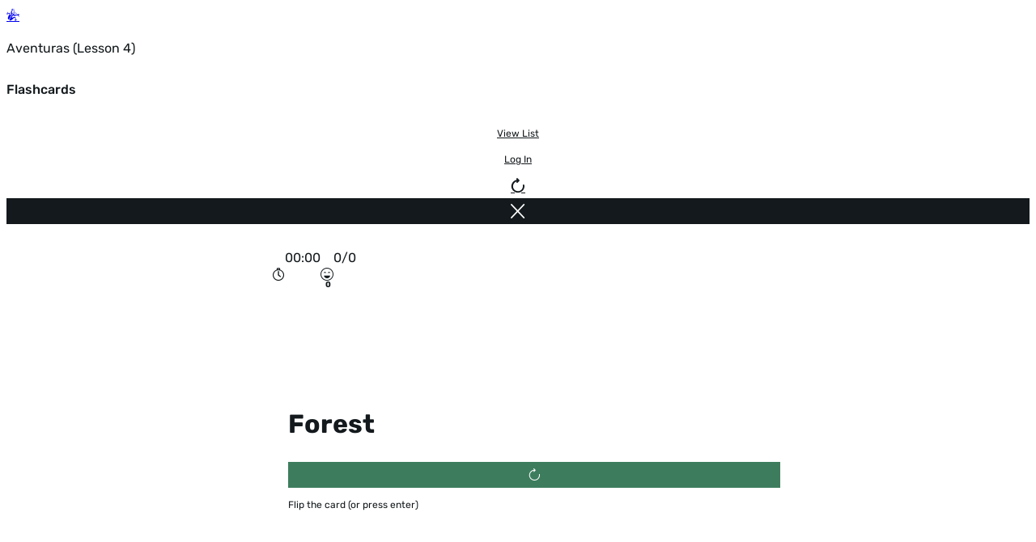

--- FILE ---
content_type: text/html; charset=UTF-8
request_url: https://cdn.conjuguemos.com/vocabulary/flashcard/15840
body_size: 24260
content:
<!DOCTYPE html>
<html lang="en" class="[scrollbar-gutter:stable] has-[dialog:open]:overflow-hidden">
    <head>
        <meta charset="UTF-8">
        <title> Aventuras (Lesson 4) - Flashcards | Conjuguemos</title>
        <meta name="description" content="Study spanish vocabulary flashcards for Aventuras (Lesson 4) online. Review words and meanings with digital flashcards designed for classroom and independent practice.">
        <meta http-equiv="Content-Type" content="text/html; charset=utf-8" />
        <meta name="viewport" content="initial-scale=1, maximum-scale=1, user-scalable=no, width=device-width">

        <link rel="apple-touch-icon" sizes="180x180" href="/icon/favicon_new_180x180.png">
        <link rel="icon" type="image/png" sizes="32x32" href="/icon/favicon_new_32x32.png">
        <link rel="icon" type="image/png" sizes="16x16" href="/icon/favicon_new_16x16.png">
        <link rel="manifest" href="/icon/site.webmanifest">
        <link rel="mask-icon" href="/icon/safari-pinned-tab.svg" color="#5bbad5">
        <meta name="msapplication-TileColor" content="#ffffff">
        <meta name="theme-color" content="#ffffff">

        
        <!-- Google tag (gtag.js) -->
<script async src="https://www.googletagmanager.com/gtag/js?id=UA-24549138-1"></script>
<script>
  window.dataLayer = window.dataLayer || [];
  function gtag(){dataLayer.push(arguments);}
  gtag('js', new Date());

  // gtag('set', {'user_type': 'Teacher'});
  gtag('config', 'UA-24549138-1', {
    'custom_map': { 'dimension2': 'user_type', 'dimension3': 'user_plan' }
  });

  
  gtag('event', 'user_status', {
    'user_type': "guest",
    'user_plan': 'free'
  });
</script>
        <script src='//cdn.conjuguemos.com/lib/jquery.min.js?v=91a34f842192abd3' crossorigin='anonymous' onerror='(window._se_ = window._se_ || []).push(this)' ></script>
        <script src='//cdn.conjuguemos.com/lib/spinner/spinner.js?v=91a34f842192abd3' crossorigin='anonymous' onerror='(window._se_ = window._se_ || []).push(this)' defer></script>
        <link rel='stylesheet' href='//cdn.conjuguemos.com/css/spinner.css?v=91a34f842192abd3' media='print' onload='this.media="all"'>        <!-- New styles (SASS Build) -->
        <link rel='stylesheet' href='//cdn.conjuguemos.com/assets/css/custom.css?v=91a34f842192abd3' >        <link rel='stylesheet' href='//cdn.conjuguemos.com/assets/css/main.css?v=91a34f842192abd3' >        <style>html:has(dialog[open]) { overflow: hidden; }</style>
        <script src="https://js.sentry-cdn.com/3b96c84b333840f984214bfc59c334a2.min.js" crossorigin="anonymous"></script>
    <style>
        .num::after,
        .den::after,
        .percent::after,
        .show-title::after,
        .ratio::after {
            content: attr(title);
        }
        #canvas-animation {
            position: absolute;
            z-index: 100;
            pointer-events: none;
            transform: scale(.8);
        }
    </style>
        
    </head>
    <body  class="activity-bg bg-white" id="page-body">
      
                    <header class="relative flex py-3 px-4 justify-between shadow-sm z-1">
    <div class="flex">
        <a href="https://conjuguemos.com/" title="Home">
            <span class="icon coqui-icon text-4xl flex items-center"></span>
        </a>
        <div class="flex flex-col justify-center pl-3">
            <p class="sm:flex hidden text-sm">Aventuras (Lesson 4)</p>
            <h5 class="!leading-none !font-bold">Flashcards</h5>
        </div>
    </div>
    <div class="flex items-center gap-2" x-data="{muted: false}">
                                                         <a href="/vocabulary/vocab_chart/15840"  target="_blank" class="gap-2 btn line">
        View List    </a>
<!-- Template rendering time for 'ui.link': 0.031948089599609ms -->         

                                                         <a href="/auth/login"  class="gap-2 btn line">
        Log In    </a>
<!-- Template rendering time for 'ui.link': 0.021934509277344ms -->                                        <a href="https://conjuguemos.com/vocabulary/flashcard/15840" class="btn-c blank-trans" title="Replay" data-title="Replay"><span class="icon replay-bold-icon !text-lg"></span></a>
            
            
            
                    
                    <a href="https://conjuguemos.com/vocabulary/15840" title="Close Activity" class="btn-c dark"><span class="icon x-icon !text-xs"></span></a>
            </div>
</header>                
        <main class="flex flex-col flex-1 md:flex-row md:items-stretch">
        <div id="content" class="content flex-1 overflow-hidden">
            <div class="flashcard-wrap" x-init="$dispatch('flashcard-init')" x-data="{ flipped: false, showInfo: false, useImages: false, happy: 0, sad: 0, roundTotal: 0, total: 0, card: {front: 'Forest', image_url: 'https://placehold.co/256x192', back: {cols: []}} }">
                <div class="flashcard-progress">
                    <span class="icon stopwatch-icon text-forest text-lg mr-1"></span>
                    <p class="flex leading-none font-bold mr-2 js-minutes-input">00:00</p>
                    <div class="w-28 self-center mr-2">
                        <div class="progress-bar">
                            <div class="progress-bar-val bg-warm-yellow" :data-percent="happy + sad" :style="{width: (happy + sad)/total*100 + '%'}"></div>
                        </div>
                    </div>
                    <span class="icon smiley-icon text-forest text-lg mr-1"></span>
                    <p class="flex leading-none"><span class="flex font-bold" x-text="roundTotal"></span>/<span x-text="total"></span></p>
                </div>

                <div class="flashcard-flip-card">
                    <div class="flashcard-flip-card-inner" :class="{ 'is-flipped': flipped }" @click="flipped = !flipped" role="button" tabindex="0">
                        <div id="main-content" class="js-card-toggle flashcard" data-card="front" aria-pressed="false">
                            <button @click.stop
                                class="js-info btn-c blank-trans !absolute top-2 right-2 z-10 [backface-visibility:hidden] [-webkit-backface-visibility:hidden]"
                                data-title="Info" title="Flashcard info"
                                @click="showInfo = !showInfo"
                                :class="{ 'active': showInfo }"
                                :tabindex="flipped ? -1 : 0"
                                x-show="card.image_url && useImages"
                            >
                                <span class="icon bubble-2-icon"></span>
                            </button>
                            <div class="flashcard-content">
                                <div class="flex-1 flex items-center justify-center">
                                    <div x-show="card.image_url && useImages" class="flashcard-front-image" style="display: none;">
                                        <img class="js-flashcard-image">
                                        <img class="js-flashcard-image-bg">
                                        <h4 class="js-fc-info info" x-show="showInfo" x-text="card.front">Forest</h4>
                                    </div>
                                    <h2 x-show="!card.image_url || !useImages" class="text-center" x-text="card.front" style="display: none;">Forest</h2>
                                </div>
                                <div class="w-full border-t-2 border-dotted border-shade-gray pt-4 relative select-none">
                                    <div class="btn-c !bg-white !absolute -top-5 left-1/2 transform -translate-x-1/2 pointer-events-none"><span class="icon replay-icon !text-2xl text-crimson"></span></div>
                                    <p class="small text-center">Flip the card (or press enter)</p>
                                </div>
                            </div>
                        </div>
                        <div class="js-card-toggle flashcard" data-card="back" aria-pressed="false">
                            <div class="flashcard-content">
                                
                                <div class="flex-1 flex items-center justify-center">
                                    <h2 class="text-center" x-show="card.back.cols.length == 1" x-text="card.back.cols[0]"></h2>

                                    <div class="grid grid-cols-2" x-show="card.back.cols.length > 1">
                                                                                    <template x-for="(col, index) in card.back.cols" :key="index">
                                                    <h4 class="!font-normal text-right p-2" x-text="col"></h4>
                                            </template>
                                                                            </div>
                                </div>

                                <div class="w-full border-t-2 border-dotted border-shade-gray pt-4 relative select-none">
                                    <div class="btn-c !bg-white !absolute -top-5 left-1/2 transform -translate-x-1/2 pointer-events-none"><span class="icon replay-icon !text-2xl text-crimson"></span></div>
                                    <p class="small text-center">Flip the card (or press enter)</p>
                                </div>
                            </div>
                        </div>
                    </div>
                </div>

                <div class="flashcard-btns">
                    <button class="btn dark js-remove-sad"><span class="icon smiley-sad-icon mr-2"></span>I don't know</button>
                    <button class="btn js-remove-happy"><span class="icon smiley-icon mr-2"></span>I know well</button>
                </div>
            </div>
        </div>
                    <div id="sidebar-right" class="side-ads" style="flex: 0; padding-inline: 20px">
                <div>
    <!-- code from Primis - Conjuguemos -->
    <script>
        (function() {
            var scripts = document.getElementsByTagName('script');
            var lastScript = scripts[scripts.length - 1];
            var script = document.createElement('script');
            script.src = 'https://live.primis.tech/live/liveView.php?s=110960';

            if (innerWidth >= 1200) {
                lastScript.parentElement.style.width = "260px"
                lastScript.parentElement.style.minHeight = "500px";
                lastScript.parentElement.insertBefore(script, lastScript);
            }
        })()
    </script>
    <!-- code from Primis -->
</div>
            </div>
            </main>

    <dialog id="audio-modal" class="!max-w-md" tabindex="-1" role="dialog" aria-modal="true" x-data x-ref="modal">
    <div class="x-modal-content">
        <div class="flex items-center justify-end py-4 px-3 sm:px-6">
            <button class="x-modal-close cursor-pointer" @click="$refs.modal.close()"><span class="icon x-icon text-15"></span></button>
        </div>

        <div class="px-8 pb-4 text-center">
            <div class="flex flex-col w-full text-mine-shaft bg-steel/30 p-5 rounded-2xl mb-6">
                    <div class="flex items-center pb-2 mb-2 border-b-2 border-dotted border-slate-deep">
                        <span class="icon bubble-2-bold-icon mr-2"></span>
                        <h5>Instructions</h5>
                    </div>
                    <p class="text-sm">Press MIC ICON once to record. Then press MIC ICON again to end recording and submit.</p>
                </div> 
            <p class="js-text font-bold mb-4">lavar los platos</p>
            <div class="flex items-center justify-center relative">
                <button type="button" data-state="" class="js-record btn-record">
                    <span class="icon text-6xl"></span>
                </button>
            </div>

            <div class="text-center fs-14 mb-2 js-speech-error" style="display: none">
                <span class="text-sm text-crimson">Speech recognition is not available on your browser</span>
            </div>
        </div>

        <p class="js-msg text-2xl font-bold text-center mb-10" style="display: none;">Good enough!</p>

        <div class="js-rec-footer dialog-footer !justify-center">
            <button class="js-again btn line mr-2" title="Record Again" style="display: none;"><span class="icon mic-inv-icon mr-2"></span>Record again</button>
            <button class="js-play btn line mr-2" title="Play Audio"><span class="icon play-icon mr-2"></span>Listen</button>
            <button class="js-skip btn line" title="Skip Test"><span class="icon arrow-right-icon mr-2"></span>Skip</button>
        </div>
    </div>
</dialog>    <dialog id="write-test-modal" class="!max-w-md" tabindex="-1" role="dialog" aria-modal="true">
    <div class="x-modal-content">
        <form method="dialog" class="flex items-center justify-end py-4 px-3 sm:px-6">
            <button class="x-modal-close cursor-pointer" type="submit" title="Close"><span class="icon x-icon text-15"></span></button>
        </form>

        <div class="px-6 text-center">
            <p class="small">Write word to remove card:</p>
            <p class="text-3xl font-bold select-none mb-4" data-question="">detective</p>
            <div class="answer-button-wrapper">
                <div class="accent_helpers accent_buttons h-6"></div>
                <div class="flex items-center mt-2">
                    <div class="w-full input-wrapper">
                        <input class="accentable accented bg-aluminium text-center !text-lg !pt-2" type="text" data-answer="" data-parent=".answer-button-wrapper" data-state="" name="accented" value="">
                        <span class="icon text-15 absolute top-1/2 -translate-y-1/2 right-2 cursor-pointer opacity-0"></span>
                    </div>
                </div>
            </div>
        </div>

        <div class="flex items-center justify-center py-4 px-3 sm:px-6">
            <button class="btn line" title="Submit" data-submit=""><span class="icon right-icon mr-2"></span>Submit</button>
        </div>
    </div>
</dialog>    <dialog id="gameSettings" tabindex="-1" x-data x-ref="modal">
    <div class="x-modal-content" x-data="{ items: 0, isValid: true, step: 1 }" x-effect="isValid = items >= 3">
        <div class="dialog-head">
            <p class="font-bold select-none">Settings</p>
            <form method="dialog">
                <button class="x-modal-close cursor-pointer" type="submit" title="Close"><span class="icon x-icon text-15"></span></button>
            </form>
        </div>

        <div x-show="step === 1">
            <div class="border-dotted border-b-2 px-8 pb-10">
                <div class="checkbox-toggle">
                    <label for="shuffle" class="text-base">Shuffle deck?</label>
                    <input class="toggle" id="shuffle" name="shuffle" type="checkbox" value="1" checked="">
                </div>
            </div>

            <div class="px-8 py-10 flex flex-col gap-8">
                
                <div>
                    <p class="mb-2">To remove the card from deck, I must also:</p>
                    <div class="grid md:grid-cols-3 grid-cols-1 gap-3">
                        <label class="fancy-radio">
                            <input type="radio" name="remove_mode" value="easy" checked="">
                            <span>Default</span>
                        </label>
                                                    <label class="fancy-radio">
                                <input type="radio" name="remove_mode" value="speech">
                                <span>Say the word</span>
                            </label>
                                                <label class="fancy-radio">
                            <input type="radio" name="remove_mode" value="type">
                            <span>Type the word</span>
                        </label>
                    </div>

                    <div class="text-center fs-14 mb-2 js-speech-error" style="display: none">
                        <span class="text-sm text-crimson">Speech recognition is not available on your browser</span>
                    </div>
                </div>
            </div>

            <div class="dialog-footer">
                <button class="btn" @click="step = 2"><span class="icon arrow-right-icon mr-2"></span>Next</button>
            </div>
        </div>

        <div x-show="step === 2">
            <div class="px-8">
                <div x-data="{ useFavorites: '', favorites: 83, isValid: true }"  x-modelable="items" x-model="favorites" label-key="translation" value-key="id">
    <div class="mb-8">
        <p class="mb-4 text-sm">Which words should be included?</p>
        <div class="grid md:grid-cols-2 grid-cols-1 gap-3">
                                    <label class="fancy-radio" >
    <input type="radio"  name="use-favorites" value="" x-model="useFavorites" checked="">
    <span>All Words</span>
</label>
<!-- Template rendering time for 'form.fancy-radio': 0.015020370483398ms -->
                                                    <label class="fancy-radio" >
    <input type="radio"  name="use-favorites" value="1" x-model="useFavorites">
    <span>Only favorite Words</span>
</label>
<!-- Template rendering time for 'form.fancy-radio': 0.010013580322266ms -->                    </div>
    </div>

    <div>
        <label class="text-sm" for="favorites">Words</label>
                                <div  @value-change="favorites = value.length" class="btn--drop__wrap w-full" x-data="select">
    <div class="no-arrow active flex flex-col *:flex-1">
        <button  id="favorites" name="favorites" :disabled="!useFavorites" disabled="" class="border-b-2 border-gray-500 pl-0 common cursor-pointer" type="button" placeholder="" x-ref="trigger" x-bind="trigger" selected-prefix="Words">
            <span x-text="label">Words</span>
            <span  class="ml-auto" aria-hidden="true"><svg viewBox="0 0 24 24" fill="none" stroke="currentColor" class="w-5 h-5" stroke-width="1.5"><path stroke-linecap="round" stroke-linejoin="round" d="M19.5 9l-7.5 7.5L4.5 9"/></svg></span>
<!-- Template rendering time for 'icon': 0.0081062316894531ms -->        </button>
    </div>

    <div class="absolute max-h-[250px] overflow-auto z-50 mt-2 min-w-[180px] w-full rounded-md shadow-lg bg-white focus:outline-none py-1 border border-gray-200" style="display: none;" x-bind="content" x-ref="content">
        <label class="drop-item" @click.stop>
    <input type="checkbox"  value="all" data-filter="" class="js-checkbox peer absolute inset-0 appearance-none pointer-events-none">
    <span class="flex items-center flex-1 text-left">All Words</span>
    <span class="ml-auto text-black-pearl text-xs invisible peer-checked:visible select-none icon checkmark-icon"></span>
</label>
<!-- Template rendering time for 'ui.menu.checkbox': 0.017166137695312ms -->            
                                                    <label class="drop-item" @click.stop>
    <input type="checkbox"  checked name="favorites[]" value="9865" class="js-checkbox peer absolute inset-0 appearance-none pointer-events-none">
    <span class="flex items-center flex-1 text-left">1. una carta</span>
    <span class="ml-auto text-black-pearl text-xs invisible peer-checked:visible select-none icon checkmark-icon"></span>
</label>
<!-- Template rendering time for 'ui.menu.checkbox': 0.011205673217773ms -->                                                    <label class="drop-item" @click.stop>
    <input type="checkbox"  checked name="favorites[]" value="12221" class="js-checkbox peer absolute inset-0 appearance-none pointer-events-none">
    <span class="flex items-center flex-1 text-left">2. un monumento</span>
    <span class="ml-auto text-black-pearl text-xs invisible peer-checked:visible select-none icon checkmark-icon"></span>
</label>
<!-- Template rendering time for 'ui.menu.checkbox': 0.05793571472168ms -->                                                    <label class="drop-item" @click.stop>
    <input type="checkbox"  checked name="favorites[]" value="12218" class="js-checkbox peer absolute inset-0 appearance-none pointer-events-none">
    <span class="flex items-center flex-1 text-left">3. un mensaje eléctronico</span>
    <span class="ml-auto text-black-pearl text-xs invisible peer-checked:visible select-none icon checkmark-icon"></span>
</label>
<!-- Template rendering time for 'ui.menu.checkbox': 0.0090599060058594ms -->                                                    <label class="drop-item" @click.stop>
    <input type="checkbox"  checked name="favorites[]" value="1481" class="js-checkbox peer absolute inset-0 appearance-none pointer-events-none">
    <span class="flex items-center flex-1 text-left">4. la pelota</span>
    <span class="ml-auto text-black-pearl text-xs invisible peer-checked:visible select-none icon checkmark-icon"></span>
</label>
<!-- Template rendering time for 'ui.menu.checkbox': 0.0081062316894531ms -->                                                    <label class="drop-item" @click.stop>
    <input type="checkbox"  checked name="favorites[]" value="269" class="js-checkbox peer absolute inset-0 appearance-none pointer-events-none">
    <span class="flex items-center flex-1 text-left">5. el béisbol</span>
    <span class="ml-auto text-black-pearl text-xs invisible peer-checked:visible select-none icon checkmark-icon"></span>
</label>
<!-- Template rendering time for 'ui.menu.checkbox': 0.0069141387939453ms -->                                                    <label class="drop-item" @click.stop>
    <input type="checkbox"  checked name="favorites[]" value="268" class="js-checkbox peer absolute inset-0 appearance-none pointer-events-none">
    <span class="flex items-center flex-1 text-left">6. el baloncesto/el básquetbol</span>
    <span class="ml-auto text-black-pearl text-xs invisible peer-checked:visible select-none icon checkmark-icon"></span>
</label>
<!-- Template rendering time for 'ui.menu.checkbox': 0.0078678131103516ms -->                                                    <label class="drop-item" @click.stop>
    <input type="checkbox"  checked name="favorites[]" value="1450" class="js-checkbox peer absolute inset-0 appearance-none pointer-events-none">
    <span class="flex items-center flex-1 text-left">7. el concierto</span>
    <span class="ml-auto text-black-pearl text-xs invisible peer-checked:visible select-none icon checkmark-icon"></span>
</label>
<!-- Template rendering time for 'ui.menu.checkbox': 0.0081062316894531ms -->                                                    <label class="drop-item" @click.stop>
    <input type="checkbox"  checked name="favorites[]" value="2207" class="js-checkbox peer absolute inset-0 appearance-none pointer-events-none">
    <span class="flex items-center flex-1 text-left">8. el centro</span>
    <span class="ml-auto text-black-pearl text-xs invisible peer-checked:visible select-none icon checkmark-icon"></span>
</label>
<!-- Template rendering time for 'ui.menu.checkbox': 0.0081062316894531ms -->                                                    <label class="drop-item" @click.stop>
    <input type="checkbox"  checked name="favorites[]" value="12225" class="js-checkbox peer absolute inset-0 appearance-none pointer-events-none">
    <span class="flex items-center flex-1 text-left">9. la diversión</span>
    <span class="ml-auto text-black-pearl text-xs invisible peer-checked:visible select-none icon checkmark-icon"></span>
</label>
<!-- Template rendering time for 'ui.menu.checkbox': 0.0069141387939453ms -->                                                    <label class="drop-item" @click.stop>
    <input type="checkbox"  checked name="favorites[]" value="683" class="js-checkbox peer absolute inset-0 appearance-none pointer-events-none">
    <span class="flex items-center flex-1 text-left">10. predilecto/favorito</span>
    <span class="ml-auto text-black-pearl text-xs invisible peer-checked:visible select-none icon checkmark-icon"></span>
</label>
<!-- Template rendering time for 'ui.menu.checkbox': 0.010967254638672ms -->                                                    <label class="drop-item" @click.stop>
    <input type="checkbox"  checked name="favorites[]" value="281" class="js-checkbox peer absolute inset-0 appearance-none pointer-events-none">
    <span class="flex items-center flex-1 text-left">11. el fútbol americano</span>
    <span class="ml-auto text-black-pearl text-xs invisible peer-checked:visible select-none icon checkmark-icon"></span>
</label>
<!-- Template rendering time for 'ui.menu.checkbox': 0.0078678131103516ms -->                                                    <label class="drop-item" @click.stop>
    <input type="checkbox"  checked name="favorites[]" value="7560" class="js-checkbox peer absolute inset-0 appearance-none pointer-events-none">
    <span class="flex items-center flex-1 text-left">12. extranjero</span>
    <span class="ml-auto text-black-pearl text-xs invisible peer-checked:visible select-none icon checkmark-icon"></span>
</label>
<!-- Template rendering time for 'ui.menu.checkbox': 0.0081062316894531ms -->                                                    <label class="drop-item" @click.stop>
    <input type="checkbox"  checked name="favorites[]" value="1445" class="js-checkbox peer absolute inset-0 appearance-none pointer-events-none">
    <span class="flex items-center flex-1 text-left">13. el tiempo libre</span>
    <span class="ml-auto text-black-pearl text-xs invisible peer-checked:visible select-none icon checkmark-icon"></span>
</label>
<!-- Template rendering time for 'ui.menu.checkbox': 0.0081062316894531ms -->                                                    <label class="drop-item" @click.stop>
    <input type="checkbox"  checked name="favorites[]" value="4900" class="js-checkbox peer absolute inset-0 appearance-none pointer-events-none">
    <span class="flex items-center flex-1 text-left">14. el partido</span>
    <span class="ml-auto text-black-pearl text-xs invisible peer-checked:visible select-none icon checkmark-icon"></span>
</label>
<!-- Template rendering time for 'ui.menu.checkbox': 0.0081062316894531ms -->                                                    <label class="drop-item" @click.stop>
    <input type="checkbox"  checked name="favorites[]" value="1886" class="js-checkbox peer absolute inset-0 appearance-none pointer-events-none">
    <span class="flex items-center flex-1 text-left">15. el golf</span>
    <span class="ml-auto text-black-pearl text-xs invisible peer-checked:visible select-none icon checkmark-icon"></span>
</label>
<!-- Template rendering time for 'ui.menu.checkbox': 0.0078678131103516ms -->                                                    <label class="drop-item" @click.stop>
    <input type="checkbox"  checked name="favorites[]" value="7075" class="js-checkbox peer absolute inset-0 appearance-none pointer-events-none">
    <span class="flex items-center flex-1 text-left">16. ¡Buena idea!</span>
    <span class="ml-auto text-black-pearl text-xs invisible peer-checked:visible select-none icon checkmark-icon"></span>
</label>
<!-- Template rendering time for 'ui.menu.checkbox': 0.0078678131103516ms -->                                                    <label class="drop-item" @click.stop>
    <input type="checkbox"  checked name="favorites[]" value="12224" class="js-checkbox peer absolute inset-0 appearance-none pointer-events-none">
    <span class="flex items-center flex-1 text-left">17. el gimnasio</span>
    <span class="ml-auto text-black-pearl text-xs invisible peer-checked:visible select-none icon checkmark-icon"></span>
</label>
<!-- Template rendering time for 'ui.menu.checkbox': 0.0081062316894531ms -->                                                    <label class="drop-item" @click.stop>
    <input type="checkbox"  checked name="favorites[]" value="12256" class="js-checkbox peer absolute inset-0 appearance-none pointer-events-none">
    <span class="flex items-center flex-1 text-left">18. recomienda</span>
    <span class="ml-auto text-black-pearl text-xs invisible peer-checked:visible select-none icon checkmark-icon"></span>
</label>
<!-- Template rendering time for 'ui.menu.checkbox': 0.0081062316894531ms -->                                                    <label class="drop-item" @click.stop>
    <input type="checkbox"  checked name="favorites[]" value="12257" class="js-checkbox peer absolute inset-0 appearance-none pointer-events-none">
    <span class="flex items-center flex-1 text-left">19. repite</span>
    <span class="ml-auto text-black-pearl text-xs invisible peer-checked:visible select-none icon checkmark-icon"></span>
</label>
<!-- Template rendering time for 'ui.menu.checkbox': 0.0078678131103516ms -->                                                    <label class="drop-item" @click.stop>
    <input type="checkbox"  checked name="favorites[]" value="12235" class="js-checkbox peer absolute inset-0 appearance-none pointer-events-none">
    <span class="flex items-center flex-1 text-left">20. Piensa.</span>
    <span class="ml-auto text-black-pearl text-xs invisible peer-checked:visible select-none icon checkmark-icon"></span>
</label>
<!-- Template rendering time for 'ui.menu.checkbox': 0.0078678131103516ms -->                                                    <label class="drop-item" @click.stop>
    <input type="checkbox"  checked name="favorites[]" value="12238" class="js-checkbox peer absolute inset-0 appearance-none pointer-events-none">
    <span class="flex items-center flex-1 text-left">21. Quiere.</span>
    <span class="ml-auto text-black-pearl text-xs invisible peer-checked:visible select-none icon checkmark-icon"></span>
</label>
<!-- Template rendering time for 'ui.menu.checkbox': 0.0069141387939453ms -->                                                    <label class="drop-item" @click.stop>
    <input type="checkbox"  checked name="favorites[]" value="1485" class="js-checkbox peer absolute inset-0 appearance-none pointer-events-none">
    <span class="flex items-center flex-1 text-left">22. el hockey</span>
    <span class="ml-auto text-black-pearl text-xs invisible peer-checked:visible select-none icon checkmark-icon"></span>
</label>
<!-- Template rendering time for 'ui.menu.checkbox': 0.0069141387939453ms -->                                                    <label class="drop-item" @click.stop>
    <input type="checkbox"  checked name="favorites[]" value="12249" class="js-checkbox peer absolute inset-0 appearance-none pointer-events-none">
    <span class="flex items-center flex-1 text-left">23. traigo</span>
    <span class="ml-auto text-black-pearl text-xs invisible peer-checked:visible select-none icon checkmark-icon"></span>
</label>
<!-- Template rendering time for 'ui.menu.checkbox': 0.0078678131103516ms -->                                                    <label class="drop-item" @click.stop>
    <input type="checkbox"  checked name="favorites[]" value="12245" class="js-checkbox peer absolute inset-0 appearance-none pointer-events-none">
    <span class="flex items-center flex-1 text-left">24. hago</span>
    <span class="ml-auto text-black-pearl text-xs invisible peer-checked:visible select-none icon checkmark-icon"></span>
</label>
<!-- Template rendering time for 'ui.menu.checkbox': 0.0078678131103516ms -->                                                    <label class="drop-item" @click.stop>
    <input type="checkbox"  checked name="favorites[]" value="12228" class="js-checkbox peer absolute inset-0 appearance-none pointer-events-none">
    <span class="flex items-center flex-1 text-left">25. No tengo planes.</span>
    <span class="ml-auto text-black-pearl text-xs invisible peer-checked:visible select-none icon checkmark-icon"></span>
</label>
<!-- Template rendering time for 'ui.menu.checkbox': 0.0081062316894531ms -->                                                    <label class="drop-item" @click.stop>
    <input type="checkbox"  checked name="favorites[]" value="12240" class="js-checkbox peer absolute inset-0 appearance-none pointer-events-none">
    <span class="flex items-center flex-1 text-left">26. Encuentro.</span>
    <span class="ml-auto text-black-pearl text-xs invisible peer-checked:visible select-none icon checkmark-icon"></span>
</label>
<!-- Template rendering time for 'ui.menu.checkbox': 0.0081062316894531ms -->                                                    <label class="drop-item" @click.stop>
    <input type="checkbox"  checked name="favorites[]" value="12251" class="js-checkbox peer absolute inset-0 appearance-none pointer-events-none">
    <span class="flex items-center flex-1 text-left">27. oigo</span>
    <span class="ml-auto text-black-pearl text-xs invisible peer-checked:visible select-none icon checkmark-icon"></span>
</label>
<!-- Template rendering time for 'ui.menu.checkbox': 0.0069141387939453ms -->                                                    <label class="drop-item" @click.stop>
    <input type="checkbox"  checked name="favorites[]" value="12247" class="js-checkbox peer absolute inset-0 appearance-none pointer-events-none">
    <span class="flex items-center flex-1 text-left">28. salgo</span>
    <span class="ml-auto text-black-pearl text-xs invisible peer-checked:visible select-none icon checkmark-icon"></span>
</label>
<!-- Template rendering time for 'ui.menu.checkbox': 0.0071525573730469ms -->                                                    <label class="drop-item" @click.stop>
    <input type="checkbox"  checked name="favorites[]" value="12254" class="js-checkbox peer absolute inset-0 appearance-none pointer-events-none">
    <span class="flex items-center flex-1 text-left">29. ofrezco</span>
    <span class="ml-auto text-black-pearl text-xs invisible peer-checked:visible select-none icon checkmark-icon"></span>
</label>
<!-- Template rendering time for 'ui.menu.checkbox': 0.0071525573730469ms -->                                                    <label class="drop-item" @click.stop>
    <input type="checkbox"  checked name="favorites[]" value="12246" class="js-checkbox peer absolute inset-0 appearance-none pointer-events-none">
    <span class="flex items-center flex-1 text-left">30. pongo</span>
    <span class="ml-auto text-black-pearl text-xs invisible peer-checked:visible select-none icon checkmark-icon"></span>
</label>
<!-- Template rendering time for 'ui.menu.checkbox': 0.0071525573730469ms -->                                                    <label class="drop-item" @click.stop>
    <input type="checkbox"  checked name="favorites[]" value="12244" class="js-checkbox peer absolute inset-0 appearance-none pointer-events-none">
    <span class="flex items-center flex-1 text-left">31. Vuelvo.</span>
    <span class="ml-auto text-black-pearl text-xs invisible peer-checked:visible select-none icon checkmark-icon"></span>
</label>
<!-- Template rendering time for 'ui.menu.checkbox': 0.0081062316894531ms -->                                                    <label class="drop-item" @click.stop>
    <input type="checkbox"  checked name="favorites[]" value="12250" class="js-checkbox peer absolute inset-0 appearance-none pointer-events-none">
    <span class="flex items-center flex-1 text-left">32. veo</span>
    <span class="ml-auto text-black-pearl text-xs invisible peer-checked:visible select-none icon checkmark-icon"></span>
</label>
<!-- Template rendering time for 'ui.menu.checkbox': 0.0069141387939453ms -->                                                    <label class="drop-item" @click.stop>
    <input type="checkbox"  checked name="favorites[]" value="12248" class="js-checkbox peer absolute inset-0 appearance-none pointer-events-none">
    <span class="flex items-center flex-1 text-left">33. supongo</span>
    <span class="ml-auto text-black-pearl text-xs invisible peer-checked:visible select-none icon checkmark-icon"></span>
</label>
<!-- Template rendering time for 'ui.menu.checkbox': 0.0069141387939453ms -->                                                    <label class="drop-item" @click.stop>
    <input type="checkbox"  checked name="favorites[]" value="12229" class="js-checkbox peer absolute inset-0 appearance-none pointer-events-none">
    <span class="flex items-center flex-1 text-left">34. Mil perdones./Lo siento muchísimo.</span>
    <span class="ml-auto text-black-pearl text-xs invisible peer-checked:visible select-none icon checkmark-icon"></span>
</label>
<!-- Template rendering time for 'ui.menu.checkbox': 0.0078678131103516ms -->                                                    <label class="drop-item" @click.stop>
    <input type="checkbox"  checked name="favorites[]" value="4199" class="js-checkbox peer absolute inset-0 appearance-none pointer-events-none">
    <span class="flex items-center flex-1 text-left">35. Lo siento.</span>
    <span class="ml-auto text-black-pearl text-xs invisible peer-checked:visible select-none icon checkmark-icon"></span>
</label>
<!-- Template rendering time for 'ui.menu.checkbox': 0.0078678131103516ms -->                                                    <label class="drop-item" @click.stop>
    <input type="checkbox"  checked name="favorites[]" value="3988" class="js-checkbox peer absolute inset-0 appearance-none pointer-events-none">
    <span class="flex items-center flex-1 text-left">36. la isla</span>
    <span class="ml-auto text-black-pearl text-xs invisible peer-checked:visible select-none icon checkmark-icon"></span>
</label>
<!-- Template rendering time for 'ui.menu.checkbox': 0.0078678131103516ms -->                                                    <label class="drop-item" @click.stop>
    <input type="checkbox"  checked name="favorites[]" value="12233" class="js-checkbox peer absolute inset-0 appearance-none pointer-events-none">
    <span class="flex items-center flex-1 text-left">37. Empieza./Comienza.</span>
    <span class="ml-auto text-black-pearl text-xs invisible peer-checked:visible select-none icon checkmark-icon"></span>
</label>
<!-- Template rendering time for 'ui.menu.checkbox': 0.0078678131103516ms -->                                                    <label class="drop-item" @click.stop>
    <input type="checkbox"  checked name="favorites[]" value="12232" class="js-checkbox peer absolute inset-0 appearance-none pointer-events-none">
    <span class="flex items-center flex-1 text-left">38. Cierra.</span>
    <span class="ml-auto text-black-pearl text-xs invisible peer-checked:visible select-none icon checkmark-icon"></span>
</label>
<!-- Template rendering time for 'ui.menu.checkbox': 0.0069141387939453ms -->                                                    <label class="drop-item" @click.stop>
    <input type="checkbox"  checked name="favorites[]" value="3990" class="js-checkbox peer absolute inset-0 appearance-none pointer-events-none">
    <span class="flex items-center flex-1 text-left">39. la selva</span>
    <span class="ml-auto text-black-pearl text-xs invisible peer-checked:visible select-none icon checkmark-icon"></span>
</label>
<!-- Template rendering time for 'ui.menu.checkbox': 0.0081062316894531ms -->                                                    <label class="drop-item" @click.stop>
    <input type="checkbox"  checked name="favorites[]" value="812" class="js-checkbox peer absolute inset-0 appearance-none pointer-events-none">
    <span class="flex items-center flex-1 text-left">40. el paisaje</span>
    <span class="ml-auto text-black-pearl text-xs invisible peer-checked:visible select-none icon checkmark-icon"></span>
</label>
<!-- Template rendering time for 'ui.menu.checkbox': 0.0081062316894531ms -->                                                    <label class="drop-item" @click.stop>
    <input type="checkbox"  checked name="favorites[]" value="1378" class="js-checkbox peer absolute inset-0 appearance-none pointer-events-none">
    <span class="flex items-center flex-1 text-left">41. la revista</span>
    <span class="ml-auto text-black-pearl text-xs invisible peer-checked:visible select-none icon checkmark-icon"></span>
</label>
<!-- Template rendering time for 'ui.menu.checkbox': 0.0069141387939453ms -->                                                    <label class="drop-item" @click.stop>
    <input type="checkbox"  checked name="favorites[]" value="1404" class="js-checkbox peer absolute inset-0 appearance-none pointer-events-none">
    <span class="flex items-center flex-1 text-left">42. el museo</span>
    <span class="ml-auto text-black-pearl text-xs invisible peer-checked:visible select-none icon checkmark-icon"></span>
</label>
<!-- Template rendering time for 'ui.menu.checkbox': 0.0078678131103516ms -->                                                    <label class="drop-item" @click.stop>
    <input type="checkbox"  checked name="favorites[]" value="1375" class="js-checkbox peer absolute inset-0 appearance-none pointer-events-none">
    <span class="flex items-center flex-1 text-left">43. el periódico</span>
    <span class="ml-auto text-black-pearl text-xs invisible peer-checked:visible select-none icon checkmark-icon"></span>
</label>
<!-- Template rendering time for 'ui.menu.checkbox': 0.0078678131103516ms -->                                                    <label class="drop-item" @click.stop>
    <input type="checkbox"  checked name="favorites[]" value="1637" class="js-checkbox peer absolute inset-0 appearance-none pointer-events-none">
    <span class="flex items-center flex-1 text-left">44. el pintor</span>
    <span class="ml-auto text-black-pearl text-xs invisible peer-checked:visible select-none icon checkmark-icon"></span>
</label>
<!-- Template rendering time for 'ui.menu.checkbox': 0.0078678131103516ms -->                                                    <label class="drop-item" @click.stop>
    <input type="checkbox"  checked name="favorites[]" value="1405" class="js-checkbox peer absolute inset-0 appearance-none pointer-events-none">
    <span class="flex items-center flex-1 text-left">45. el parque</span>
    <span class="ml-auto text-black-pearl text-xs invisible peer-checked:visible select-none icon checkmark-icon"></span>
</label>
<!-- Template rendering time for 'ui.menu.checkbox': 0.0078678131103516ms -->                                                    <label class="drop-item" @click.stop>
    <input type="checkbox"  checked name="favorites[]" value="3421" class="js-checkbox peer absolute inset-0 appearance-none pointer-events-none">
    <span class="flex items-center flex-1 text-left">46. el pasatiempo</span>
    <span class="ml-auto text-black-pearl text-xs invisible peer-checked:visible select-none icon checkmark-icon"></span>
</label>
<!-- Template rendering time for 'ui.menu.checkbox': 0.0081062316894531ms -->                                                    <label class="drop-item" @click.stop>
    <input type="checkbox"  checked name="favorites[]" value="988" class="js-checkbox peer absolute inset-0 appearance-none pointer-events-none">
    <span class="flex items-center flex-1 text-left">47. el lugar/el sitio</span>
    <span class="ml-auto text-black-pearl text-xs invisible peer-checked:visible select-none icon checkmark-icon"></span>
</label>
<!-- Template rendering time for 'ui.menu.checkbox': 0.0081062316894531ms -->                                                    <label class="drop-item" @click.stop>
    <input type="checkbox"  checked name="favorites[]" value="4456" class="js-checkbox peer absolute inset-0 appearance-none pointer-events-none">
    <span class="flex items-center flex-1 text-left">48. el jugador</span>
    <span class="ml-auto text-black-pearl text-xs invisible peer-checked:visible select-none icon checkmark-icon"></span>
</label>
<!-- Template rendering time for 'ui.menu.checkbox': 0.0081062316894531ms -->                                                    <label class="drop-item" @click.stop>
    <input type="checkbox"  checked name="favorites[]" value="5990" class="js-checkbox peer absolute inset-0 appearance-none pointer-events-none">
    <span class="flex items-center flex-1 text-left">49. la tarjeta postal</span>
    <span class="ml-auto text-black-pearl text-xs invisible peer-checked:visible select-none icon checkmark-icon"></span>
</label>
<!-- Template rendering time for 'ui.menu.checkbox': 0.0081062316894531ms -->                                                    <label class="drop-item" @click.stop>
    <input type="checkbox"  checked name="favorites[]" value="12220" class="js-checkbox peer absolute inset-0 appearance-none pointer-events-none">
    <span class="flex items-center flex-1 text-left">50. practicar deportes</span>
    <span class="ml-auto text-black-pearl text-xs invisible peer-checked:visible select-none icon checkmark-icon"></span>
</label>
<!-- Template rendering time for 'ui.menu.checkbox': 0.0081062316894531ms -->                                                    <label class="drop-item" @click.stop>
    <input type="checkbox"  checked name="favorites[]" value="12255" class="js-checkbox peer absolute inset-0 appearance-none pointer-events-none">
    <span class="flex items-center flex-1 text-left">51. realista</span>
    <span class="ml-auto text-black-pearl text-xs invisible peer-checked:visible select-none icon checkmark-icon"></span>
</label>
<!-- Template rendering time for 'ui.menu.checkbox': 0.0071525573730469ms -->                                                    <label class="drop-item" @click.stop>
    <input type="checkbox"  checked name="favorites[]" value="12258" class="js-checkbox peer absolute inset-0 appearance-none pointer-events-none">
    <span class="flex items-center flex-1 text-left">52. sigue</span>
    <span class="ml-auto text-black-pearl text-xs invisible peer-checked:visible select-none icon checkmark-icon"></span>
</label>
<!-- Template rendering time for 'ui.menu.checkbox': 0.0071525573730469ms -->                                                    <label class="drop-item" @click.stop>
    <input type="checkbox"  checked name="favorites[]" value="12253" class="js-checkbox peer absolute inset-0 appearance-none pointer-events-none">
    <span class="flex items-center flex-1 text-left">53. la cantante</span>
    <span class="ml-auto text-black-pearl text-xs invisible peer-checked:visible select-none icon checkmark-icon"></span>
</label>
<!-- Template rendering time for 'ui.menu.checkbox': 0.0078678131103516ms -->                                                    <label class="drop-item" @click.stop>
    <input type="checkbox"  checked name="favorites[]" value="280" class="js-checkbox peer absolute inset-0 appearance-none pointer-events-none">
    <span class="flex items-center flex-1 text-left">54. el fútbol</span>
    <span class="ml-auto text-black-pearl text-xs invisible peer-checked:visible select-none icon checkmark-icon"></span>
</label>
<!-- Template rendering time for 'ui.menu.checkbox': 0.0078678131103516ms -->                                                    <label class="drop-item" @click.stop>
    <input type="checkbox"  checked name="favorites[]" value="10481" class="js-checkbox peer absolute inset-0 appearance-none pointer-events-none">
    <span class="flex items-center flex-1 text-left">55. los ratos libres</span>
    <span class="ml-auto text-black-pearl text-xs invisible peer-checked:visible select-none icon checkmark-icon"></span>
</label>
<!-- Template rendering time for 'ui.menu.checkbox': 0.0078678131103516ms -->                                                    <label class="drop-item" @click.stop>
    <input type="checkbox"  checked name="favorites[]" value="12223" class="js-checkbox peer absolute inset-0 appearance-none pointer-events-none">
    <span class="flex items-center flex-1 text-left">56. deportivo</span>
    <span class="ml-auto text-black-pearl text-xs invisible peer-checked:visible select-none icon checkmark-icon"></span>
</label>
<!-- Template rendering time for 'ui.menu.checkbox': 0.0071525573730469ms -->                                                    <label class="drop-item" @click.stop>
    <input type="checkbox"  checked name="favorites[]" value="292" class="js-checkbox peer absolute inset-0 appearance-none pointer-events-none">
    <span class="flex items-center flex-1 text-left">57. la natación</span>
    <span class="ml-auto text-black-pearl text-xs invisible peer-checked:visible select-none icon checkmark-icon"></span>
</label>
<!-- Template rendering time for 'ui.menu.checkbox': 0.0071525573730469ms -->                                                    <label class="drop-item" @click.stop>
    <input type="checkbox"  checked name="favorites[]" value="1469" class="js-checkbox peer absolute inset-0 appearance-none pointer-events-none">
    <span class="flex items-center flex-1 text-left">58. la piscina</span>
    <span class="ml-auto text-black-pearl text-xs invisible peer-checked:visible select-none icon checkmark-icon"></span>
</label>
<!-- Template rendering time for 'ui.menu.checkbox': 0.0071525573730469ms -->                                                    <label class="drop-item" @click.stop>
    <input type="checkbox"  checked name="favorites[]" value="301" class="js-checkbox peer absolute inset-0 appearance-none pointer-events-none">
    <span class="flex items-center flex-1 text-left">59. el tenis</span>
    <span class="ml-auto text-black-pearl text-xs invisible peer-checked:visible select-none icon checkmark-icon"></span>
</label>
<!-- Template rendering time for 'ui.menu.checkbox': 0.0071525573730469ms -->                                                    <label class="drop-item" @click.stop>
    <input type="checkbox"  checked name="favorites[]" value="12230" class="js-checkbox peer absolute inset-0 appearance-none pointer-events-none">
    <span class="flex items-center flex-1 text-left">60. los mejores</span>
    <span class="ml-auto text-black-pearl text-xs invisible peer-checked:visible select-none icon checkmark-icon"></span>
</label>
<!-- Template rendering time for 'ui.menu.checkbox': 0.0081062316894531ms -->                                                    <label class="drop-item" @click.stop>
    <input type="checkbox"  checked name="favorites[]" value="12252" class="js-checkbox peer absolute inset-0 appearance-none pointer-events-none">
    <span class="flex items-center flex-1 text-left">61. las últimas noticias</span>
    <span class="ml-auto text-black-pearl text-xs invisible peer-checked:visible select-none icon checkmark-icon"></span>
</label>
<!-- Template rendering time for 'ui.menu.checkbox': 0.0081062316894531ms -->                                                    <label class="drop-item" @click.stop>
    <input type="checkbox"  checked name="favorites[]" value="12231" class="js-checkbox peer absolute inset-0 appearance-none pointer-events-none">
    <span class="flex items-center flex-1 text-left">62. el mundo hispanohablante</span>
    <span class="ml-auto text-black-pearl text-xs invisible peer-checked:visible select-none icon checkmark-icon"></span>
</label>
<!-- Template rendering time for 'ui.menu.checkbox': 0.0081062316894531ms -->                                                    <label class="drop-item" @click.stop>
    <input type="checkbox"  checked name="favorites[]" value="12219" class="js-checkbox peer absolute inset-0 appearance-none pointer-events-none">
    <span class="flex items-center flex-1 text-left">63. el pueblo</span>
    <span class="ml-auto text-black-pearl text-xs invisible peer-checked:visible select-none icon checkmark-icon"></span>
</label>
<!-- Template rendering time for 'ui.menu.checkbox': 0.0088214874267578ms -->                                                    <label class="drop-item" @click.stop>
    <input type="checkbox"  checked name="favorites[]" value="12243" class="js-checkbox peer absolute inset-0 appearance-none pointer-events-none">
    <span class="flex items-center flex-1 text-left">64. Recuerdan.</span>
    <span class="ml-auto text-black-pearl text-xs invisible peer-checked:visible select-none icon checkmark-icon"></span>
</label>
<!-- Template rendering time for 'ui.menu.checkbox': 0.0078678131103516ms -->                                                    <label class="drop-item" @click.stop>
    <input type="checkbox"  checked name="favorites[]" value="12241" class="js-checkbox peer absolute inset-0 appearance-none pointer-events-none">
    <span class="flex items-center flex-1 text-left">65. Muestran.</span>
    <span class="ml-auto text-black-pearl text-xs invisible peer-checked:visible select-none icon checkmark-icon"></span>
</label>
<!-- Template rendering time for 'ui.menu.checkbox': 0.0078678131103516ms -->                                                    <label class="drop-item" @click.stop>
    <input type="checkbox"  checked name="favorites[]" value="12234" class="js-checkbox peer absolute inset-0 appearance-none pointer-events-none">
    <span class="flex items-center flex-1 text-left">66. Comprenden./Entienden.</span>
    <span class="ml-auto text-black-pearl text-xs invisible peer-checked:visible select-none icon checkmark-icon"></span>
</label>
<!-- Template rendering time for 'ui.menu.checkbox': 0.0078678131103516ms -->                                                    <label class="drop-item" @click.stop>
    <input type="checkbox"  checked name="favorites[]" value="12222" class="js-checkbox peer absolute inset-0 appearance-none pointer-events-none">
    <span class="flex items-center flex-1 text-left">67. ser aficionado a/ser aficionada a</span>
    <span class="ml-auto text-black-pearl text-xs invisible peer-checked:visible select-none icon checkmark-icon"></span>
</label>
<!-- Template rendering time for 'ui.menu.checkbox': 0.0069141387939453ms -->                                                    <label class="drop-item" @click.stop>
    <input type="checkbox"  checked name="favorites[]" value="4010" class="js-checkbox peer absolute inset-0 appearance-none pointer-events-none">
    <span class="flex items-center flex-1 text-left">68. escalar montañas</span>
    <span class="ml-auto text-black-pearl text-xs invisible peer-checked:visible select-none icon checkmark-icon"></span>
</label>
<!-- Template rendering time for 'ui.menu.checkbox': 0.0069141387939453ms -->                                                    <label class="drop-item" @click.stop>
    <input type="checkbox"  checked name="favorites[]" value="1988" class="js-checkbox peer absolute inset-0 appearance-none pointer-events-none">
    <span class="flex items-center flex-1 text-left">69. ofrecer</span>
    <span class="ml-auto text-black-pearl text-xs invisible peer-checked:visible select-none icon checkmark-icon"></span>
</label>
<!-- Template rendering time for 'ui.menu.checkbox': 0.0071525573730469ms -->                                                    <label class="drop-item" @click.stop>
    <input type="checkbox"  checked name="favorites[]" value="1124" class="js-checkbox peer absolute inset-0 appearance-none pointer-events-none">
    <span class="flex items-center flex-1 text-left">70. patinar</span>
    <span class="ml-auto text-black-pearl text-xs invisible peer-checked:visible select-none icon checkmark-icon"></span>
</label>
<!-- Template rendering time for 'ui.menu.checkbox': 0.0081062316894531ms -->                                                    <label class="drop-item" @click.stop>
    <input type="checkbox"  checked name="favorites[]" value="1486" class="js-checkbox peer absolute inset-0 appearance-none pointer-events-none">
    <span class="flex items-center flex-1 text-left">71. esquiar</span>
    <span class="ml-auto text-black-pearl text-xs invisible peer-checked:visible select-none icon checkmark-icon"></span>
</label>
<!-- Template rendering time for 'ui.menu.checkbox': 0.0071525573730469ms -->                                                    <label class="drop-item" @click.stop>
    <input type="checkbox"  checked name="favorites[]" value="3431" class="js-checkbox peer absolute inset-0 appearance-none pointer-events-none">
    <span class="flex items-center flex-1 text-left">72. pasar el tiempo</span>
    <span class="ml-auto text-black-pearl text-xs invisible peer-checked:visible select-none icon checkmark-icon"></span>
</label>
<!-- Template rendering time for 'ui.menu.checkbox': 0.0081062316894531ms -->                                                    <label class="drop-item" @click.stop>
    <input type="checkbox"  checked name="favorites[]" value="12227" class="js-checkbox peer absolute inset-0 appearance-none pointer-events-none">
    <span class="flex items-center flex-1 text-left">73. pasear</span>
    <span class="ml-auto text-black-pearl text-xs invisible peer-checked:visible select-none icon checkmark-icon"></span>
</label>
<!-- Template rendering time for 'ui.menu.checkbox': 0.0081062316894531ms -->                                                    <label class="drop-item" @click.stop>
    <input type="checkbox"  checked name="favorites[]" value="1491" class="js-checkbox peer absolute inset-0 appearance-none pointer-events-none">
    <span class="flex items-center flex-1 text-left">74. ganar</span>
    <span class="ml-auto text-black-pearl text-xs invisible peer-checked:visible select-none icon checkmark-icon"></span>
</label>
<!-- Template rendering time for 'ui.menu.checkbox': 0.0069141387939453ms -->                                                    <label class="drop-item" @click.stop>
    <input type="checkbox"  checked name="favorites[]" value="302" class="js-checkbox peer absolute inset-0 appearance-none pointer-events-none">
    <span class="flex items-center flex-1 text-left">75. el voleibol/el volibol</span>
    <span class="ml-auto text-black-pearl text-xs invisible peer-checked:visible select-none icon checkmark-icon"></span>
</label>
<!-- Template rendering time for 'ui.menu.checkbox': 0.0069141387939453ms -->                                                    <label class="drop-item" @click.stop>
    <input type="checkbox"  checked name="favorites[]" value="4450" class="js-checkbox peer absolute inset-0 appearance-none pointer-events-none">
    <span class="flex items-center flex-1 text-left">76. el esquí acuático</span>
    <span class="ml-auto text-black-pearl text-xs invisible peer-checked:visible select-none icon checkmark-icon"></span>
</label>
<!-- Template rendering time for 'ui.menu.checkbox': 0.0069141387939453ms -->                                                    <label class="drop-item" @click.stop>
    <input type="checkbox"  checked name="favorites[]" value="12237" class="js-checkbox peer absolute inset-0 appearance-none pointer-events-none">
    <span class="flex items-center flex-1 text-left">77. Preferimos.</span>
    <span class="ml-auto text-black-pearl text-xs invisible peer-checked:visible select-none icon checkmark-icon"></span>
</label>
<!-- Template rendering time for 'ui.menu.checkbox': 0.0069141387939453ms -->                                                    <label class="drop-item" @click.stop>
    <input type="checkbox"  checked name="favorites[]" value="409" class="js-checkbox peer absolute inset-0 appearance-none pointer-events-none">
    <span class="flex items-center flex-1 text-left">78. el fin de semana</span>
    <span class="ml-auto text-black-pearl text-xs invisible peer-checked:visible select-none icon checkmark-icon"></span>
</label>
<!-- Template rendering time for 'ui.menu.checkbox': 0.0081062316894531ms -->                                                    <label class="drop-item" @click.stop>
    <input type="checkbox"  checked name="favorites[]" value="12226" class="js-checkbox peer absolute inset-0 appearance-none pointer-events-none">
    <span class="flex items-center flex-1 text-left">79. ¿Por qué no vamos?</span>
    <span class="ml-auto text-black-pearl text-xs invisible peer-checked:visible select-none icon checkmark-icon"></span>
</label>
<!-- Template rendering time for 'ui.menu.checkbox': 0.0081062316894531ms -->                                                    <label class="drop-item" @click.stop>
    <input type="checkbox"  checked name="favorites[]" value="3758" class="js-checkbox peer absolute inset-0 appearance-none pointer-events-none">
    <span class="flex items-center flex-1 text-left">80. el ganador</span>
    <span class="ml-auto text-black-pearl text-xs invisible peer-checked:visible select-none icon checkmark-icon"></span>
</label>
<!-- Template rendering time for 'ui.menu.checkbox': 0.0071525573730469ms -->                                                    <label class="drop-item" @click.stop>
    <input type="checkbox"  checked name="favorites[]" value="12242" class="js-checkbox peer absolute inset-0 appearance-none pointer-events-none">
    <span class="flex items-center flex-1 text-left">81. Puedes.</span>
    <span class="ml-auto text-black-pearl text-xs invisible peer-checked:visible select-none icon checkmark-icon"></span>
</label>
<!-- Template rendering time for 'ui.menu.checkbox': 0.0069141387939453ms -->                                                    <label class="drop-item" @click.stop>
    <input type="checkbox"  checked name="favorites[]" value="12236" class="js-checkbox peer absolute inset-0 appearance-none pointer-events-none">
    <span class="flex items-center flex-1 text-left">82. Pierdes.</span>
    <span class="ml-auto text-black-pearl text-xs invisible peer-checked:visible select-none icon checkmark-icon"></span>
</label>
<!-- Template rendering time for 'ui.menu.checkbox': 0.0069141387939453ms -->                                                    <label class="drop-item" @click.stop>
    <input type="checkbox"  checked name="favorites[]" value="12239" class="js-checkbox peer absolute inset-0 appearance-none pointer-events-none">
    <span class="flex items-center flex-1 text-left">83. Duermes.</span>
    <span class="ml-auto text-black-pearl text-xs invisible peer-checked:visible select-none icon checkmark-icon"></span>
</label>
<!-- Template rendering time for 'ui.menu.checkbox': 0.0069141387939453ms -->    </div>
</div>
<!-- Template rendering time for 'ui.menu.select': 0.075817108154297ms -->    </div>
</div>
<!-- Template rendering time for 'ui.favorites-selector': 2.1491050720215ms -->
                <div class="text-sm text-center mt-4 text-crimson" :style="{visibility: isValid ? 'hidden' : 'visible'}" style="visibility: hidden">Please select at least 3 words</div>
            </div>

            <div class="dialog-footer gap-2">
                <button class="btn dark" @click="step = 1"><span class="icon arrow-left-icon mr-2"></span>Previous</button>
                <button class="btn" @click="$refs.modal.close()" data-action :disabled="!isValid"><span class="icon play-icon mr-2"></span>Start</button>
            </div>
        </div>
    </div>
</dialog>    <dialog id="save-score-confirm" class="!max-w-[35rem]" tabindex="-1" x-ref="modal" aria-modal="true" x-data="flashcardScore">
    <div class="x-modal-content">
        <div class="dialog-head">
            <p class="font-bold select-none">Here is how you did</p>
            <form method="dialog">
                <button class="x-modal-close cursor-pointer" type="submit" title="Close" value="close"><span class="icon x-icon text-15"></span></button>
            </form>
        </div>

        <div class="px-8 pb-8">
            <div class="flex flex-col items-center mb-6">
                <p class="w-full text-center text-gray-600 text-xs">Summary:</p>
                <h3 class="text-3xl font-bold text-center mb-4">Round <span x-text="round"></span> Complete</h3>
                <svg viewBox="0 0 120 120" class="w-44 h-44">
                    <circle
                            cx="60"
                            cy="60"
                            r="50"
                            stroke="#D7DEE0"
                            stroke-width="15"
                            fill="none"
                    />
                    <circle
                            id="progress-ring"
                            cx="60"
                            cy="60"
                            r="50"
                            stroke="#3D7D5E"
                            stroke-width="15"
                            fill="none"
                            stroke-linecap="round"
                            stroke-dasharray="314"
                            :stroke-dashoffset="314 * (1 - valids / attempts)"
                            transform="rotate(-90 60 60)"
                    />
                    <text
                            id="progress-text"
                            x="50%"
                            y="50%"
                            text-anchor="middle"
                            dominant-baseline="central"
                            class="fill-black-pearl"
                            style="font-size: 20px; font-weight: bold"
                            x-text="Math.round(valids / attempts * 100) + '%'"
                    >
                        
                    </text>
                </svg>
            </div>

            <div class="grid md:grid-cols-4 grid-cols-2 gap-3">
                <div class="flex flex-col items-center text-forest">
                    <span class="icon smiley-icon text-4xl mb-2"></span>
                    <p class="text-base font-medium" x-text="valids"></p>
                </div>
                <div class="flex flex-col items-center text-crimson">
                    <span class="icon smiley-sad-icon text-4xl mb-2"></span>
                    <p class="text-base font-medium" x-text="incorrect"></p>
                </div>
                <div class="flex flex-col items-center">
                    <span class="icon stopwatch-icon text-4xl text-steel mb-2"></span>
                    <p class="js-time-spent text-base" x-text="time"></p>
                </div>
                <div class="flex flex-col items-center">
                    <span class="icon cards-icon text-4xl text-steel mb-2"></span>
                    <p class="js-time-spent text-base"><span class="font-medium" x-text="attempts">40</span> cards</p>
                </div>
            </div>
        </div>

        <div class="py-4 border-dotted border-t-2 border-shade-gray px-5" x-show="valids < attempts">
            <p class="w-full py-1 flex justify-center bg-anti-flesh border rounded-full small"><span class="icon warning-icon text-15 mr-2"></span>Keep playing until your cards are marked as "I know well"</p>
        </div>

        <div class="dialog-footer !mt-0 !justify-center gap-4">
                        <a href="/vocabulary/15840" x-show="valids < attempts" class="btn line"><span class="icon x-icon mr-2"></span>Quit Practice</a>
            <form method="dialog" x-show="valids < attempts">
                <button class="btn" type="submit" value="start"><span class="icon play-icon mr-2"></span>Start Round &nbsp;<span x-text="round + 1"></span></button>
            </form>
        </div>
    </div>
</dialog>    <dialog id="alert-modal-6973d026eb750" tabindex="-1" x-ref="modal" x-data="{&quot;title&quot;:&quot;&quot;,&quot;message&quot;:&quot;&quot;}">
    <div class="x-modal-content">
        <div class="dialog-head">
            <p class="font-bold select-none" x-text="title"></p>
            <button class="cursor-pointer" @click="$refs.modal.close()"><span class="icon x-icon text-15"></span></button>
        </div>

        <div class="flex flex-col text-center px-6 mb-8">
            <p class="text-xl mb-4" x-text="message"></p>
        </div>

        <div class="dialog-footer">
                                    <button  class="btn cursor-pointer common bg-transparent" @click="$refs.modal.close()" type="button">
        <span class="icon leave-icon mr-2"></span>Close        </button>
<!-- Template rendering time for 'form.button': 0.020980834960938ms -->        </div>
    </div>
</dialog>    <dialog id="leave-confirm" class="full" tabindex="-1" role="dialog" aria-modal="true" x-data x-ref="modal">
    <div class="x-modal-content">

        <form method="dialog">
            <button class="x-modal-close btn-c dark !absolute top-5 right-5" type="submit" title="Close"><span class="icon x-icon text-15"></span></button>
        </form>
        <div class="w-full flex flex-col items-center px-3 absolute top-1/2 left-1/2 -translate-x-1/2 -translate-y-1/2">
            <div class="text-center px-3 pb-5 mb-6 border-dotted border-b-2 border-shade-gray">
                <p class="h1">Are you sure you want to leave?</p>
                <p class="">Progress will be lost</p>
            </div>
            <div class="flex justify-center">
                <a href="javascript:" class="btn dark mr-2 js-leave"><span class="icon leave-icon mr-2"></span>Leave</a>
                                        <button  class="btn js-stay cursor-pointer common bg-transparent" @click="$refs.modal.close()" type="button">
        <span class="icon thumbs-up-icon -mt-1 mr-2"></span>Stay        </button>
<!-- Template rendering time for 'form.button': 0.014781951904297ms -->            </div>
        </div>
    </div>
</dialog>    <script>
(function() {
    let usageCount = 0;
    const activityType = 'flashcard';
    const activityId = 15840;

    const sendUsage = () => {
        if (document.visibilityState !== 'hidden') return;
        if (! usageCount) return;

        const formData = new FormData();

        formData.append(activityType, usageCount);
        formData.append('activity_id', activityId);

        navigator.sendBeacon ? navigator.sendBeacon('/usage', formData) : fetch('/usage', {
            method: 'POST',
            body: formData,
            keepalive: true
        });

        usageCount = 0;
    };

    window.addEventListener('speech-result', (event) => {
        usageCount++;
    });

    window.addEventListener('visibilitychange', sendUsage);
    window.addEventListener('beforeunload', sendUsage);
})();
</script>
                                            <footer id="footer" class="relative shadow-[0_0_7px_0_rgba(0,0,0,0.1)] px-4 pb-20 bg-[url(/assets/images/footer__pie-colores.webp)] bg-size-[100%_9px] bg-bottom bg-no-repeat ">
    <div class="flex sm:flex-row flex-col justify-between items-center py-9">
        <img class="w-[120px]" loading="lazy" src="//cdn.conjuguemos.com/assets/images/footer__logo-conjuguemos.svg?v=91a34f842192abd3" alt="Conjuguemos Logo Footer">
        <div class="footer__menu"> <!-- Footer Menu -->
            <a class="link-underline" href="/">Home</a>
            <a class="link-underline" href="/about_us">About</a>
            <a class="link-underline" href="/accessibility">Accessibility</a>
            <a class="link-underline" href="/pricing">Pricing</a>
            <a class="link-underline" href="/privacy">Privacy</a>
            <a class="link-underline" href="/terms">Terms</a>
            <a class="link-underline" href="/tutorials">Tutorials</a>
            <a class="link-underline" href="/support">Support</a>
        </div>
    </div>
    <div class="flex flex-col text-xs text-concrete border-t-2 border-dotted border-t-shade-gray pt-4">
        <div class="flex sm:justify-start justify-center items-center flex-wrap py-0">
            <span class="mr-4 my-4"><a class="!text-concrete" href="mailto:support@conjuguemos.com">support@conjuguemos.com</a></span>
            <span class="mr-4 my-4">Phone: (617) 209-9465</span>
            <span class="mr-4 my-4">Fax: (617) 855-6655</span>
            <span class="sm:mr-auto mr-4 my-4">P.O. Box 86 Newton, MA 02456</span>
            <span class="sm:my-0 my-4">CONJUGUEMOS © 2000-2026 Yegros Educational LLC. (Alejandro Yegros)</span>
        </div>
    </div>
</footer>
<!-- Template rendering time for 'ui.footer': 0.021934509277344ms -->        
        <dialog id="find-sets-modal" class="!max-w-240" tabindex="-1" x-data x-ref="modal" @find-sets.window="console.log('hola');$el.showModal()">
    <div class="x-modal-content !overflow-visible">
        <div class="dialog-head !mb-5">
            <p class="font-bold select-none"></p>
            <form method="dialog">
                <button class="x-modal-close cursor-pointer" type="submit" value="close" title="Close"><span class="icon x-icon text-15"></span></button>
            </form>
        </div>
        <div class="flex flex-col items-center px-6 mb-6" x-data="{ lang: '', type: '', query: '', submit: false, get valid() { return $data.lang && $data.type && $data.query } }">
            <div class="w-full flex flex-col items-center">
                <h2 class="text-center">Conjuguemos Sets</h2>
                <p class="text-xl mb-5">Search by title or use the direct links below</p>

                <form class="input-findsets relative flex items-center w-full mb-3"
                    action="/activities" method="get" x-ref="form"
                    @submit="submit=true; if (!valid) { $event.preventDefault(); } else { showSpinner() }">
                    <input class="bg-aluminium !text-lg rounded-full !border-0 !pl-12 !pr-48" type="text" x-model="query" name="q">
                    <span class="icon search-icon text-lg absolute ml-5 cursor-pointer"></span>
                    <div class="w-35 absolute right-3 pl-3 border-l-1 border-l-manatee" @change="if (valid) $refs.form.requestSubmit()">
                                                <div  class="btn--drop__wrap relative w-full" x-data="dropdown" x-bind="trigger" x-ref="dropdown">
    <div class="js-drop small-arrow active flex has-[label]:flex-col *:flex-1" x-ref="trigger">
        <button  class="cursor-pointer common bg-transparent" type="button">
            <span  class="mr-2" aria-hidden="true"><svg viewBox="0 0 24 24" fill="none" stroke="currentColor" class="w-5 h-5" stroke-width="1.5"><path stroke-linecap="round" stroke-linejoin="round" d="M19.5 9l-7.5 7.5L4.5 9"/></svg></span>
<!-- Template rendering time for 'icon': 0.0081062316894531ms -->        Filters        </button>
<!-- Template rendering time for 'form.button': 0.041961669921875ms -->        <!-- Added twice? <span class="icon down-bold-icon text-half !leading-8 ml-0.5"></span> -->
    </div>

    <div  style="max-height: 300px;display: none" class="drop__content absolute whitespace-nowrap overflow-auto z-50 mt-2 min-w-[180px] w-full rounded-md shadow-lg bg-white focus:outline-none py-1 border border-gray-200" x-bind="content" x-ref="content">
        <div class="p-3">
                                    <p class="text-concrete">Activity Type</p>
                                    <hr class="border-0 border-b-2 border-dotted border-shade-gray">
                                </div>
                                                        <label class="drop-item">
    <input type="radio"  name="type" value="verb" x-model="type" class="js-checkbox peer absolute inset-0 appearance-none pointer-events-none">
    <span class="flex items-center flex-1 text-left">Verb</span>
    <span class="ml-auto text-black-pearl text-xs invisible peer-checked:visible select-none icon checkmark-icon"></span>
</label>
<!-- Template rendering time for 'ui.menu.radio': 0.033855438232422ms -->                                                        <label class="drop-item">
    <input type="radio"  name="type" value="vocabulary" x-model="type" class="js-checkbox peer absolute inset-0 appearance-none pointer-events-none">
    <span class="flex items-center flex-1 text-left">Vocabulary</span>
    <span class="ml-auto text-black-pearl text-xs invisible peer-checked:visible select-none icon checkmark-icon"></span>
</label>
<!-- Template rendering time for 'ui.menu.radio': 0.0090599060058594ms -->                                                        <label class="drop-item">
    <input type="radio"  name="type" value="grammar" x-model="type" class="js-checkbox peer absolute inset-0 appearance-none pointer-events-none">
    <span class="flex items-center flex-1 text-left">Grammar</span>
    <span class="ml-auto text-black-pearl text-xs invisible peer-checked:visible select-none icon checkmark-icon"></span>
</label>
<!-- Template rendering time for 'ui.menu.radio': 0.0090599060058594ms -->
                                <div class="p-3 mt-3">
                                    <p class="text-concrete">Language</p>
                                    <hr class="border-0 border-b-2 border-dotted border-shade-gray">
                                </div>
                                                        <label class="drop-item">
    <input type="radio"  name="lang" value="portuguese" x-model="lang" class="js-checkbox peer absolute inset-0 appearance-none pointer-events-none">
    <span class="flex items-center flex-1 text-left">Portuguese</span>
    <span class="ml-auto text-black-pearl text-xs invisible peer-checked:visible select-none icon checkmark-icon"></span>
</label>
<!-- Template rendering time for 'ui.menu.radio': 0.0088214874267578ms -->                                                        <label class="drop-item">
    <input type="radio"  name="lang" value="german" x-model="lang" class="js-checkbox peer absolute inset-0 appearance-none pointer-events-none">
    <span class="flex items-center flex-1 text-left">German</span>
    <span class="ml-auto text-black-pearl text-xs invisible peer-checked:visible select-none icon checkmark-icon"></span>
</label>
<!-- Template rendering time for 'ui.menu.radio': 0.0090599060058594ms -->                                                        <label class="drop-item">
    <input type="radio"  name="lang" value="italian" x-model="lang" class="js-checkbox peer absolute inset-0 appearance-none pointer-events-none">
    <span class="flex items-center flex-1 text-left">Italian</span>
    <span class="ml-auto text-black-pearl text-xs invisible peer-checked:visible select-none icon checkmark-icon"></span>
</label>
<!-- Template rendering time for 'ui.menu.radio': 0.0081062316894531ms -->                                                        <label class="drop-item">
    <input type="radio"  name="lang" value="latin" x-model="lang" class="js-checkbox peer absolute inset-0 appearance-none pointer-events-none">
    <span class="flex items-center flex-1 text-left">Latin</span>
    <span class="ml-auto text-black-pearl text-xs invisible peer-checked:visible select-none icon checkmark-icon"></span>
</label>
<!-- Template rendering time for 'ui.menu.radio': 0.0081062316894531ms -->                                                        <label class="drop-item">
    <input type="radio"  name="lang" value="spanish" x-model="lang" class="js-checkbox peer absolute inset-0 appearance-none pointer-events-none">
    <span class="flex items-center flex-1 text-left">Spanish</span>
    <span class="ml-auto text-black-pearl text-xs invisible peer-checked:visible select-none icon checkmark-icon"></span>
</label>
<!-- Template rendering time for 'ui.menu.radio': 0.0069141387939453ms -->                                                        <label class="drop-item">
    <input type="radio"  name="lang" value="french" x-model="lang" class="js-checkbox peer absolute inset-0 appearance-none pointer-events-none">
    <span class="flex items-center flex-1 text-left">French</span>
    <span class="ml-auto text-black-pearl text-xs invisible peer-checked:visible select-none icon checkmark-icon"></span>
</label>
<!-- Template rendering time for 'ui.menu.radio': 0.0069141387939453ms -->                                                        <label class="drop-item">
    <input type="radio"  name="lang" value="korean" x-model="lang" class="js-checkbox peer absolute inset-0 appearance-none pointer-events-none">
    <span class="flex items-center flex-1 text-left">Korean</span>
    <span class="ml-auto text-black-pearl text-xs invisible peer-checked:visible select-none icon checkmark-icon"></span>
</label>
<!-- Template rendering time for 'ui.menu.radio': 0.0071525573730469ms -->    </div>
</div>
<!-- Template rendering time for 'ui.menu.dropdown': 0.036954879760742ms -->                    </div>
                </form>
                <div class="w-full">
                    <span class="text-crimson" x-show="submit && !valid">Please select both a language and an activity type</span>
                </div>

                <div class="w-full grid lg:grid-cols-4 md:grid-cols-3 sm:grid-cols-2 grid-cols-2 gap-4 mt-6">
                    <div class="library__language-container flex flex-row">
                        <div class="w-full max-w-7 mr-3 flex items-start sm:justify-start justify-center">
                            <img loading="lazy" src="//cdn.conjuguemos.com/images-r/flags/pt.svg?v=91a34f842192abd3" alt="">
                        </div>
                        <div class="flex flex-col items-start">
                            <h5 class="!leading-7 !font-bold">Portuguese</h5>
                            <a class="text-lg sm:text-sm link-underline" href="/activities/portuguese/verb/1">Verbs</a>
                            <a class="text-lg sm:text-sm link-underline" href="/activities/portuguese/vocabulary/theme">Vocabulary</a>
                        </div>
                    </div>
                    <div class="library__language-container flex flex-row">
                        <div class="w-full max-w-7 mr-3 flex items-start sm:justify-start justify-center">
                            <img loading="lazy" src="//cdn.conjuguemos.com/images-r/flags/de.svg?v=91a34f842192abd3" alt="">
                        </div>
                        <div class="flex flex-col items-start">
                            <h5 class="!leading-7 !font-bold">German</h5>
                            <a class="text-lg sm:text-sm link-underline" href="/activities/german/verb/1">Verbs</a>
                            <a class="text-lg sm:text-sm link-underline" href="/activities/german/vocabulary/1">Vocabulary</a>
                        </div>
                    </div>
                    <div class="library__language-container flex flex-row">
                        <div class="w-full max-w-7 mr-3 flex items-start sm:justify-start justify-center">
                            <img loading="lazy" src="//cdn.conjuguemos.com/images-r/flags/it.svg?v=91a34f842192abd3" alt="">
                        </div>
                        <div class="flex flex-col items-start">
                            <h5 class="!leading-7 !font-bold">Italian</h5>
                            <a class="text-lg sm:text-sm link-underline" href="/activities/italian/verb/1">Verbs</a>
                            <a class="text-lg sm:text-sm link-underline" href="/activities/italian/vocabulary/1">Vocabulary</a>
                        </div>
                    </div>
                    <div class="library__language-container flex flex-row">
                        <div class="w-full max-w-7 mr-3 flex items-start sm:justify-start justify-center">
                            <img loading="lazy" src="//cdn.conjuguemos.com/images-r/flags/lat.svg?v=91a34f842192abd3" alt="">
                        </div>
                        <div class="flex flex-col items-start">
                            <h5 class="!leading-7 !font-bold">Latin</h5>
                            <a class="text-lg sm:text-sm link-underline" href="/activities/latin/verb/1">Verbs</a>
                            <a class="text-lg sm:text-sm link-underline" href="/activities/latin/vocabulary/1">Vocabulary</a>
                        </div>
                    </div>
                    <div class="library__language-container flex flex-row">
                        <div class="w-full max-w-7 mr-3 flex items-start sm:justify-start justify-center">
                            <img loading="lazy" src="//cdn.conjuguemos.com/images-r/flags/es.svg?v=91a34f842192abd3" alt="">
                        </div>
                        <div class="flex flex-col items-start">
                            <h5 class="!leading-7 !font-bold">Spanish</h5>
                            <a class="text-lg sm:text-sm link-underline" href="/activities/spanish/verb/1">Verbs</a>
                            <a class="text-lg sm:text-sm link-underline" href="/tenses/spanish" target="_blank">Verb Lessons</a>
                            <a class="text-lg sm:text-sm link-underline" href="/activities/spanish/vocabulary/1">Vocabulary</a>
                            <a class="text-lg sm:text-sm link-underline" href="/activities/spanish/grammar/1">Grammar</a>
                            <a class="text-lg sm:text-sm link-underline" href="/tube">Listening</a>
                        </div>
                    </div>
                    <div class="library__language-container flex flex-row">
                        <div class="w-full max-w-7 mr-3 flex items-start sm:justify-start justify-center">
                            <img loading="lazy" src="//cdn.conjuguemos.com/images-r/flags/fr.svg?v=91a34f842192abd3" alt="">
                        </div>
                        <div class="flex flex-col items-start">
                            <h5 class="!leading-7 !font-bold">French</h5>
                            <a class="text-lg sm:text-sm link-underline" href="/activities/french/verb/1">Verbs</a>
                            <a class="text-lg sm:text-sm link-underline" href="/activities/french/vocabulary/1">Vocabulary</a>
                            <a class="text-lg sm:text-sm link-underline" href="/activities/french/grammar/1">Grammar</a>
                        </div>
                    </div>
                    <div class="library__language-container flex flex-row">
                        <div class="w-full max-w-7 mr-3 flex items-start sm:justify-start justify-center">
                            <img loading="lazy" src="//cdn.conjuguemos.com/images-r/flags/kr.svg?v=91a34f842192abd3" alt="">
                        </div>
                        <div class="flex flex-col items-start">
                            <h5 class="!leading-7 !font-bold">Korean</h5>
                            <a class="text-lg sm:text-sm link-underline" href="/activities/korean/grammar/1">Grammar</a>
                            <a class="text-lg sm:text-sm link-underline" href="/activities/korean/verb/1">Verbs</a>
                           
                        </div>
                    </div>
                </div>

            </div>
        </div>
    </div>
</dialog>        <script>
            (function(){
                const callbacks = [];
                const initCallback = [];
                let hasAlpine = (callback) => /Alpine\.(store|data)/.test(String(callback));
                let push = (callback) => {
                    if (hasAlpine(callback)) {
                        initCallback.push(callback);
                    } else {
                        callbacks.push(callback);
                    }
                };

                Object.defineProperty(window, 'onAlpineLoaded', {
                    value: (callback) => {
                        push(callback);
                    }
                });

                document.addEventListener('alpine:init', () => {
                    initCallback.forEach(callback => callback());
                });

                document.addEventListener('alpine:initialized', () => {
                    setTimeout(() => {
                        callbacks.forEach(callback => callback());
                        push = (callback) => callback();
                    }, 100);
                });
            })();
        </script>
        <script id="select-script">
    onAlpineLoaded(() => {
        Alpine.data('select', () => ({
            open: false,
            width: 0,
            label: '',
            value: [],
            inputs: [],
            filters: [],
            selectedPrefix: '',
            placeholder: '',

            init() {
                const height = this.getHeight();
                this.selectedPrefix = this.$refs.trigger.getAttribute('selected-prefix') || 'selected';
                this.placeholder = this.$refs.trigger.getAttribute('placeholder') || '';

                this.inputs = Array.from(this.$refs.content.querySelectorAll('input:not([data-filter])'));
                this.filters = Array.from(this.$refs.content.querySelectorAll('input[data-filter]'));

                this.$watch('open', () => {
                    const rect = this.$refs.trigger.getBoundingClientRect();

                    if (rect.top + rect.height > window.innerHeight - height) {
                        this.$refs.content.style.transform = `translateY(calc(-100% - ${rect.height}px))`;
                    } else {
                        this.$refs.content.style.transform = '';
                    }
                });

                let currentSelection = [];

                const observer = new MutationObserver((mutations) => {
                    mutations.forEach((mutation) => {
                        if (mutation.type === 'childList') {
                            this.inputs = Array.from(this.$refs.content.querySelectorAll('input:not([data-filter])'));
                            this.updateText();
                            return;
                        }

                        if (mutation.attributeName !== 'disabled') {
                            return;
                        }

                        if (mutation.target.disabled) {
                            currentSelection = this.value;
                            this.inputs.forEach(input => {
                                input.checked = true;
                            });
                        } else {
                            this.inputs.forEach(input => {
                                input.checked = currentSelection.includes(input.value);
                            });
                        }

                        this.updateText();

                    });
                });

                observer.observe(this.$refs.content, { childList: true });

                observer.observe(this.$refs.trigger, { attributes: true });

                this.updateText();
            },
            getHeight() {
                this.$refs.content.style.display = 'block';
                const height = this.$refs.content.getBoundingClientRect().height;
                this.$refs.content.style.display = 'none';
                return height;
            },
            updateText() {
                this.label = this.getSelectedText();
            },
            getSelectedText() {
                const selected = this.inputs.filter(input => input.checked);
                const unselected = this.inputs.filter(input => !input.checked).map(input => input.value);
                const isRadio = selected.length && selected[0].type === 'radio';
                this.value = selected.map(input => input.value);

                this.$dispatch('value-change', this.value);

                if (unselected.length <= 1) {
                    this.filters.forEach(input => {
                        input.checked = input.getAttribute('data-filter') === (unselected[0] || '');
                    });
                } else {
                    this.filters.forEach(input => {
                        input.checked = false;
                    });
                }

                if (! selected.length && this.placeholder) {
                    return this.placeholder;
                }

                if (isRadio && this.$refs.trigger.disabled) {
                    return this.placeholder || selected[0].closest('label').innerText;
                }

                if (isRadio) {
                    return selected[0].closest('label').innerText;
                }

                switch (selected.length) {
                    case this.inputs.length: return `All ${this.selectedPrefix}`;
                    case 1: return selected[0].closest('label').innerText;
                    default: return `${selected.length} ${this.selectedPrefix}`;
                }
            },
            trigger: {
                ['@click']() {
                    this.open = !this.open;
                },
                ['@keydown.down']() {
                    this.open = true;
                },
                ['@click.outside']() {
                    this.open = false;
                },
                ['x-resize'](event) {
                    this.width = this.$width;
                }
            },
            content: {
                ['@change']({target}) {
                    if (target.hasAttribute('data-filter')) {
                        const filter = target.getAttribute('data-filter');

                        this.filters.forEach(input => {
                            if (input === target) return;
                            input.checked = input.getAttribute('data-filter') === filter;
                        });

                        this.inputs.forEach(input => {
                            input.checked = input.value !== filter ? target.checked : false;
                        });
                    }

                    this.updateText();
                },
                ['x-show']() {
                    return this.open;
                },
                ['x-bind:style']() {
                    return {
                        width: this.width + 'px'
                    };
                }
            },
        }));
    });
</script><script>
    document.addEventListener('alpine:init', () => {
        Alpine.data('flashcardScore', () => ({
            saving: false,
            valids: 20,
            attempts: 20,
            timeSpent: 17000,
            round: 1,
            game: '',
            get incorrect() {
                return this.attempts - this.valids;
            },
            get flashcard() {
                return this.game.toLowerCase().includes('flashcard');
            },
            get time() {
                return new Date(this.timeSpent).toISOString().slice(11,19).replace(/^00:/, '');
            },

            async save() {
                this.saving = true;
                this.$refs.modal.close();
                showSpinner();
                const response = await this.post('/vocabulary/flashcard_finish', {
                    activity_id: 15840,
                    valids: this.valids,
                    attempts: this.attempts,
                    time: this.time,
                    score: (this.valids / (this.attempts || 1) * 100).toFixed(0),
                    game: this.game
                });

                location.href = '/student/grades';
            },

            post(url, data) {
                const form = new FormData();
                for (const [key, value] of Object.entries(data)) {
                    form.append(key, value);
                }
                return fetch(url, {
                    method: 'POST',
                    body: form
                });
            }
        }));
    });

    const saveScore = (data, callback) => {
        const modal = document.getElementById('save-score-confirm');

        Alpine.$data(modal).valids = data.valids;
        Alpine.$data(modal).attempts = data.attempts;
        Alpine.$data(modal).timeSpent = data.timeSpent;
        Alpine.$data(modal).round = data.round;
        Alpine.$data(modal).game = data.game || 'flashcard';

        modal.addEventListener('close', function handler(event) {
            modal.removeEventListener('close', handler);
            if (Alpine.$data(modal).saving) {
                return;
            }

            if (modal.returnValue == 'start') {
                return callback && callback();
            }

            showSpinner();
            location.href = '/vocabulary/15840';
        });

        modal.showModal();
        modal.focus();
    }
</script><script>
        (function() {
            const bootbox = window.bootbox = window.bootbox || {};
            const modal = document.getElementById('alert-modal-6973d026eb750');
            let callback = null;

            bootbox.alert = function(message, _callback) {
                const $data = Alpine.$data(modal);
                $data.title = message.title || 'Conjuguemos says';
                $data.message = message.message || message;
                callback = _callback;
                modal.showModal();
            };

            modal.addEventListener('close', function() {
                if (callback) {
                    callback();
                    callback = null;
                }
            });
        })();
    </script><script>
        (function() {
            let hasScore = false;
            let leaveCallback = null;
            const historyId = 'leave-dialog';
            const isMobile = navigator.userAgent.match(/android|ios|ipad|iphone/i);

            function openModal(callback) {
                leaveCallback = callback;
                document.getElementById('leave-confirm').showModal();
            }

            function popStateHandler() {
                window.removeEventListener('popstate', popStateHandler);

                if (! hasScore) {
                    return history.back();
                }

                openModal(function() {
                    history.back();
                });
            }

            function registerHistory() {
                if (history.state !== historyId) {
                    history.pushState(historyId, '');
                }

                window.removeEventListener('popstate', popStateHandler);
                window.addEventListener('popstate', popStateHandler);
            }

            if (isMobile) {
                if (history.state === historyId) {
                    window.addEventListener('popstate', popStateHandler);
                }

                window.addEventListener('score', registerHistory);
                $(document).on('click', '.js-stay', registerHistory);
            }

            window.addEventListener('score', function() {
                hasScore = true;
            });

            $(document).on('click', '.js-leave', function(event) {
                $.isFunction(leaveCallback) && leaveCallback();
            });

            $(document).on('click', 'a', function(event) {
                if (this.target === '_blank') return;
                if (this.href.indexOf('http') === -1) return;
                if (! hasScore) return;
                if (event.target.closest('#leave-confirm')) return;

                openModal(function() {
                    location.href = this.href;
                }.bind(this));
                event.preventDefault();
            });
        })();
    </script><script src='//cdn.conjuguemos.com/js/build/normalize.string.js?v=91a34f842192abd3' crossorigin='anonymous' onerror='(window._se_ = window._se_ || []).push(this)' ></script>
    <script src='//cdn.conjuguemos.com/lib/conjuguemos/timer.js?v=91a34f842192abd3' crossorigin='anonymous' onerror='(window._se_ = window._se_ || []).push(this)' ></script>
    <script src='//cdn.conjuguemos.com/lib/diff.js?v=91a34f842192abd3' crossorigin='anonymous' onerror='(window._se_ = window._se_ || []).push(this)' ></script>
    <script src='//cdn.conjuguemos.com/lib/conjuguemos/written.test.js?v=91a34f842192abd3' crossorigin='anonymous' onerror='(window._se_ = window._se_ || []).push(this)' ></script>
    <script src='//cdn.conjuguemos.com/lib/conjuguemos/audio.test.js?v=91a34f842192abd3' crossorigin='anonymous' onerror='(window._se_ = window._se_ || []).push(this)' ></script>
    <script src='//cdn.conjuguemos.com/lib/numbers/locales/spanish.js?v=91a34f842192abd3' crossorigin='anonymous' onerror='(window._se_ = window._se_ || []).push(this)' ></script>
    <script src='//cdn.conjuguemos.com/lib/numbers/to.words.js?v=91a34f842192abd3' crossorigin='anonymous' onerror='(window._se_ = window._se_ || []).push(this)' ></script>
    <script src='//cdn.conjuguemos.com/lib/LinguaRecorder/RecordingProcessor.js?v=91a34f842192abd3' crossorigin='anonymous' onerror='(window._se_ = window._se_ || []).push(this)' ></script>
    <script src='//cdn.conjuguemos.com/lib/LinguaRecorder/AudioRecord.js?v=91a34f842192abd3' crossorigin='anonymous' onerror='(window._se_ = window._se_ || []).push(this)' ></script>
    <script src='//cdn.conjuguemos.com/lib/LinguaRecorder/LinguaRecorder.js?v=91a34f842192abd3' crossorigin='anonymous' onerror='(window._se_ = window._se_ || []).push(this)' ></script>
    <script src='//cdn.conjuguemos.com/lib/conjuguemos/api.recognition.js?v=91a34f842192abd3' crossorigin='anonymous' onerror='(window._se_ = window._se_ || []).push(this)' ></script>
    <script src='//cdn.conjuguemos.com/js/build/flashcards.js?v=91a34f842192abd3' crossorigin='anonymous' onerror='(window._se_ = window._se_ || []).push(this)' ></script>
    <script src='//cdn.conjuguemos.com/js/build/flashcards.ui.js?v=91a34f842192abd3' crossorigin='anonymous' onerror='(window._se_ = window._se_ || []).push(this)' ></script>
    <script src='//cdn.conjuguemos.com/lib/conjuguemos/gameSettings.js?v=91a34f842192abd3' crossorigin='anonymous' onerror='(window._se_ = window._se_ || []).push(this)' ></script>
    <script>
        window.addEventListener('flashcard-init', function() {
            window.USER = {
                name: 'guest'
            };
            Object.defineProperties(window, {
                activityType: {
                    value: 'vocabulary'
                },
                activityId: {
                    value: 15840                },
            });

            const MIN_PASSING_SCORE = 0.8;
            const removeModes = {
                easy: {
                    test: _ => Promise.resolve({score: 100})
                },
                speech: new SpeechTest(new ApiSpeechRecognition("spanish"), [MIN_PASSING_SCORE]),
                type: new WrittenTest("spanish", MIN_PASSING_SCORE)
            };
            let removeMode = removeModes.easy;
            let speechTest = removeModes.speech.test;

            removeModes.speech.test = function(data) {
                return speechTest.call(this,
                    Object.assign(data, {
                        onresult: (result) => {
                            window.dispatchEvent(new CustomEvent('speech-result', {detail: result}));
                        }
                    })
                );
            };

            const remove = FlashcardsUi.prototype.remove;
            const restart = FlashcardsUi.prototype._restart;

            FlashcardsUi.prototype.remove = function(type, direction) {
                if (type !== 'happy') {
                    return remove.call(this, type, direction);
                }

                var card = this.flashcards.cards[this.flashcards._currentIndex];
                card.canSkip = true;
                removeMode.test(card).then(state => {
                    if (state === 'skip' || state.score < MIN_PASSING_SCORE) {
                        return remove.call(this, 'sad', 'left');
                    }

                    remove.call(this, type, direction);
                }).catch(_ => {
                    remove.call(this, 'sad', 'left');
                });
            };

            function onSettings(settings) {
                removeMode = removeModes[settings.remove_mode];
                flashcards._restart(settings);
                document.querySelector('.flashcard-flip-card-inner').focus();
            }

            gameSettings.onClose(function() {
                showSpinner();
                location.href = '/vocabulary/15840';
            });

            gameSettings.prompt(function(settings) {
                flashcards.setSettings(settings);

                if (settings.favorites && settings.favorites.length) {
                    settings.filter = function(card) {
                        return settings.favorites.includes(card.id + '');
                    };
                }

                onSettings(settings);

                $('.js-restart').off('click touchstart').on('click', function() {
                    gameSettings.prompt(onSettings);
                });
            });

            window.flashcards = new FlashcardsUi([{"id":"9865","front":"a letter","back":{"cols":["una carta"]},"signature":"1ff87af15469b04ee59327c7b3b7b3d2","audio_url":"https:\/\/audio.conjuguemos.com\/audio\/es\/fc47d6fd8d23b1f8895c887c8f716e8e.mp3?t=dW5hIGNhcnRh","image_url":"","question":"a letter","text":"una carta","answers":["una carta"]},{"id":"12221","front":"a monument","back":{"cols":["un monumento"]},"signature":"cb0942a7f79a7c7e84d840d6b0cdb4b8","audio_url":"https:\/\/audio.conjuguemos.com\/audio\/es\/af8465eacea88e9b295bdf21dc321264.mp3?t=dW4gbW9udW1lbnRv","image_url":"","question":"a monument","text":"un monumento","answers":["un monumento"]},{"id":"12218","front":"an email","back":{"cols":["un mensaje el\u00e9ctronico"]},"signature":"520a296d37a14cfd1966e8555a0358da","audio_url":"https:\/\/audio.conjuguemos.com\/audio\/es\/f228a8e7325604d0b242dfac695fdf28.mp3?t=dW4gbWVuc2FqZSBlbMOpY3Ryb25pY28%3D","image_url":"","question":"an email","text":"un mensaje el\u00e9ctronico","answers":["un mensaje el\u00e9ctronico"]},{"id":"1481","front":"ball","back":{"cols":["la pelota"]},"signature":"f27a3a4f77f7d30ee36fcc0b963d46cb","audio_url":"https:\/\/audio.conjuguemos.com\/audio\/es\/9f1660391d07c0eb81a9b4223540b9ef.mp3?t=bGEgcGVsb3Rh","image_url":"","question":"ball","text":"la pelota","answers":["la pelota"]},{"id":"269","front":"baseball","back":{"cols":["el b\u00e9isbol"]},"signature":"8fbc27437be0526bc70ae15f94952ff0","audio_url":"https:\/\/audio.conjuguemos.com\/audio\/es\/27cd5d809abea1641aa143714ccbae46.mp3?t=ZWwgYsOpaXNib2w%3D","image_url":"","question":"baseball","text":"el b\u00e9isbol","answers":["el b\u00e9isbol"]},{"id":"268","front":"basketball","back":{"cols":["el baloncesto","el b\u00e1squetbol"]},"signature":"ba686ba46744b6e6acb6119c4313c507","audio_url":"https:\/\/audio.conjuguemos.com\/audio\/es\/96962bc0e4a9781c33138bac45a07e60.mp3?t=ZWwgYsOhc3F1ZXRib2w%3D","image_url":"","question":"basketball","text":"el b\u00e1squetbol","answers":["el baloncesto","el b\u00e1squetbol"]},{"id":"1450","front":"concert","back":{"cols":["el concierto"]},"signature":"ecfc8349b8739d27f3ddf1c3c35aa841","audio_url":"https:\/\/audio.conjuguemos.com\/audio\/es\/0634ee5643d98624536fb89cbec099b5.mp3?t=ZWwgY29uY2llcnRv","image_url":"","question":"concert","text":"el concierto","answers":["el concierto"]},{"id":"2207","front":"downtown","back":{"cols":["el centro"]},"signature":"85ccd6b084017ee2311a3b31c5e011cb","audio_url":"https:\/\/audio.conjuguemos.com\/audio\/es\/ca0503fb1f1eb23348fb9aeb90d5af17.mp3?t=ZWwgY2VudHJv","image_url":"","question":"downtown","text":"el centro","answers":["el centro"]},{"id":"12225","front":"entertainment, fun activity","back":{"cols":["la diversi\u00f3n"]},"signature":"155510d213d669d4ea533384bb2d67a2","audio_url":"https:\/\/audio.conjuguemos.com\/audio\/es\/b42ee2927b9d36cfb981c83081ee58f1.mp3?t=bGEgZGl2ZXJzacOzbg%3D%3D","image_url":"","question":"entertainment, fun activity","text":"la diversi\u00f3n","answers":["la diversi\u00f3n"]},{"id":"683","front":"favorite","back":{"cols":["predilecto","favorito"]},"signature":"9cd82d5e678406d0658e3133885636ea","audio_url":"https:\/\/audio.conjuguemos.com\/audio\/es\/b9c5a106c91077ac0b00c8021464126c.mp3?t=cHJlZGlsZWN0bw%3D%3D","image_url":"","question":"favorite","text":"predilecto","answers":["predilecto","favorito"]},{"id":"281","front":"football","back":{"cols":["el f\u00fatbol americano"]},"signature":"4b2af39f69c20bcee47e09d61bea020a","audio_url":"https:\/\/audio.conjuguemos.com\/audio\/es\/5e6c7c2e901aa020f7c1320ed58db2e7.mp3?t=ZWwgZsO6dGJvbCBhbWVyaWNhbm8%3D","image_url":"","question":"football","text":"el f\u00fatbol americano","answers":["el f\u00fatbol americano"]},{"id":"7560","front":"foreign","back":{"cols":["extranjero"]},"signature":"92ff50410fcd7530f04c3e2487111c82","audio_url":"https:\/\/audio.conjuguemos.com\/audio\/es\/85ca5fc96582004d63b8fc3cf9acca47.mp3?t=ZXh0cmFuamVybw%3D%3D","image_url":"","question":"foreign","text":"extranjero","answers":["extranjero"]},{"id":"1445","front":"free time","back":{"cols":["el tiempo libre"]},"signature":"49c3bacb9bdead42155c5969062bcb2c","audio_url":"https:\/\/audio.conjuguemos.com\/audio\/es\/e9be1a63d1e2b314d6210a718ef2a29b.mp3?t=ZWwgdGllbXBvIGxpYnJl","image_url":"","question":"free time","text":"el tiempo libre","answers":["el tiempo libre"]},{"id":"4900","front":"game, match","back":{"cols":["el partido"]},"signature":"82c5d4a57ad12e7ad6becfdace603d30","audio_url":"https:\/\/audio.conjuguemos.com\/audio\/es\/5101011992a4aeb16719208dcb9fb4ff.mp3?t=ZWwgcGFydGlkbw%3D%3D","image_url":"","question":"game, match","text":"el partido","answers":["el partido"]},{"id":"1886","front":"golf","back":{"cols":["el golf"]},"signature":"7d657d34cafd1a3a14582825b5322fd6","audio_url":"https:\/\/audio.conjuguemos.com\/audio\/es\/335ac6150cd2272a61b0bb7ea2159f27.mp3?t=ZWwgZ29sZg%3D%3D","image_url":"","question":"golf","text":"el golf","answers":["el golf"]},{"id":"7075","front":"good idea!","back":{"cols":["\u00a1Buena idea!"]},"signature":"adf3740345dc5df2b8c38f70c16a9bc7","audio_url":"https:\/\/audio.conjuguemos.com\/audio\/es\/876a4401cd9adc6bea8b9032c67656d8.mp3?t=wqFidWVuYSBpZGVhIQ%3D%3D","image_url":"","question":"good idea!","text":"\u00a1buena idea!","answers":["\u00a1Buena idea!"]},{"id":"12224","front":"gymnasium","back":{"cols":["el gimnasio"]},"signature":"43177509920b0be0c397f9bf0e83a0d2","audio_url":"https:\/\/audio.conjuguemos.com\/audio\/es\/3f1a27d04d36d8a45b0bf9f34e56deb6.mp3?t=ZWwgZ2ltbmFzaW8%3D","image_url":"","question":"gymnasium","text":"el gimnasio","answers":["el gimnasio"]},{"id":"12256","front":"he recommends","back":{"cols":["recomienda"]},"signature":"94db99b08a02cf66edf661e0cbc2a0a2","audio_url":"https:\/\/audio.conjuguemos.com\/audio\/es\/1341b3adbdae20cd92ee1f9ef7fa70a3.mp3?t=cmVjb21pZW5kYQ%3D%3D","image_url":"","question":"he recommends","text":"recomienda","answers":["recomienda"]},{"id":"12257","front":"he repeats","back":{"cols":["repite"]},"signature":"7a60c68e197c415bebd8d666b35fc3bb","audio_url":"https:\/\/audio.conjuguemos.com\/audio\/es\/da1fab4758b231b388fc0db2a4b71186.mp3?t=cmVwaXRl","image_url":"","question":"he repeats","text":"repite","answers":["repite"]},{"id":"12235","front":"He thinks.","back":{"cols":["Piensa."]},"signature":"18a01670d6a5f81cf1e713e83326218d","audio_url":"https:\/\/audio.conjuguemos.com\/audio\/es\/72746fb6d9ab55a1563c7a502a5c3809.mp3?t=cGllbnNhLg%3D%3D","image_url":"","question":"He thinks.","text":"piensa.","answers":["Piensa."]},{"id":"12238","front":"He wants.","back":{"cols":["Quiere."]},"signature":"60e45baf6ddf82f0f9884a9430a169da","audio_url":"https:\/\/audio.conjuguemos.com\/audio\/es\/3be8e6bc1a8bbef39d7458e82a1b1310.mp3?t=cXVpZXJlLg%3D%3D","image_url":"","question":"He wants.","text":"quiere.","answers":["Quiere."]},{"id":"1485","front":"hockey","back":{"cols":["el hockey"]},"signature":"7f779cf438e1129e5f31ca30bfd83f3f","audio_url":"https:\/\/audio.conjuguemos.com\/audio\/es\/7af64703ca503ba2003e9f2228751812.mp3?t=ZWwgaG9ja2V5","image_url":"","question":"hockey","text":"el hockey","answers":["el hockey"]},{"id":"12249","front":"I bring","back":{"cols":["traigo"]},"signature":"4d9d115f7b59738a27bb4f81698e3b0c","audio_url":"https:\/\/audio.conjuguemos.com\/audio\/es\/4cdfff8ff4b7e97f910a217aaff7d608.mp3?t=dHJhaWdv","image_url":"","question":"I bring","text":"traigo","answers":["traigo"]},{"id":"12245","front":"I do, I make","back":{"cols":["hago"]},"signature":"5828a4efd2d4de6bb1ffb612ce6fc7e3","audio_url":"https:\/\/audio.conjuguemos.com\/audio\/es\/f9e7af26412ffbdf1ab727386006a221.mp3?t=aGFnbw%3D%3D","image_url":"","question":"I do, I make","text":"hago","answers":["hago"]},{"id":"12228","front":"I don't have plans.","back":{"cols":["No tengo planes."]},"signature":"88681eb0ec3346ea637ca870027863c2","audio_url":"https:\/\/audio.conjuguemos.com\/audio\/es\/e1c25f4fc1b2b978ad141031833b67c9.mp3?t=bm8gdGVuZ28gcGxhbmVzLg%3D%3D","image_url":"","question":"I don't have plans.","text":"no tengo planes.","answers":["No tengo planes."]},{"id":"12240","front":"I find.","back":{"cols":["Encuentro."]},"signature":"806e3d4500064efd28af79342d722d82","audio_url":"https:\/\/audio.conjuguemos.com\/audio\/es\/841989f9e82732cafdb5ea270bb228f7.mp3?t=ZW5jdWVudHJvLg%3D%3D","image_url":"","question":"I find.","text":"encuentro.","answers":["Encuentro."]},{"id":"12251","front":"I hear","back":{"cols":["oigo"]},"signature":"99dc0bd13aaaf827ca85eaede443f642","audio_url":"https:\/\/audio.conjuguemos.com\/audio\/es\/5235cca442b87b1ff71033087850f8f9.mp3?t=b2lnbw%3D%3D","image_url":"","question":"I hear","text":"oigo","answers":["oigo"]},{"id":"12247","front":"I leave, I go out","back":{"cols":["salgo"]},"signature":"10d819cfb58aa6f191456e15ca164ab8","audio_url":"https:\/\/audio.conjuguemos.com\/audio\/es\/dd23de40ca4a77f01b710bdea602f2f6.mp3?t=c2FsZ28%3D","image_url":"","question":"I leave, I go out","text":"salgo","answers":["salgo"]},{"id":"12254","front":"I offer","back":{"cols":["ofrezco"]},"signature":"3ab6c8fff14c193f45a641f5cf37da4e","audio_url":"https:\/\/audio.conjuguemos.com\/audio\/es\/c8ca897d31692295b2fb7c404d7c2810.mp3?t=b2ZyZXpjbw%3D%3D","image_url":"","question":"I offer","text":"ofrezco","answers":["ofrezco"]},{"id":"12246","front":"I put","back":{"cols":["pongo"]},"signature":"d497af65b938c81bac3b76aad3e3333e","audio_url":"https:\/\/audio.conjuguemos.com\/audio\/es\/3d4190de9420892a4e1d394eb1317b74.mp3?t=cG9uZ28%3D","image_url":"","question":"I put","text":"pongo","answers":["pongo"]},{"id":"12244","front":"I return.","back":{"cols":["Vuelvo."]},"signature":"c0c18fa06703ddd1d61ad8a795dd6cb5","audio_url":"https:\/\/audio.conjuguemos.com\/audio\/es\/cc0beed7d36a9a0bf2da9924b532c0d1.mp3?t=dnVlbHZvLg%3D%3D","image_url":"","question":"I return.","text":"vuelvo.","answers":["Vuelvo."]},{"id":"12250","front":"I see","back":{"cols":["veo"]},"signature":"006176a6eaeac2bfed7352f3e307d781","audio_url":"https:\/\/audio.conjuguemos.com\/audio\/es\/79ceecd4f5409357a4a49cc3dbd85241.mp3?t=dmVv","image_url":"","question":"I see","text":"veo","answers":["veo"]},{"id":"12248","front":"I suppose","back":{"cols":["supongo"]},"signature":"6db4d6c0f5e64947a8970cd38975eefd","audio_url":"https:\/\/audio.conjuguemos.com\/audio\/es\/397250bb84197e80b4cd9244592de15b.mp3?t=c3Vwb25nbw%3D%3D","image_url":"","question":"I suppose","text":"supongo","answers":["supongo"]},{"id":"12229","front":"I'm so sorry.","back":{"cols":["Mil perdones.","Lo siento much\u00edsimo."]},"signature":"3481edb9f3b59d51f4ad57becbd30451","audio_url":"https:\/\/audio.conjuguemos.com\/audio\/es\/10e200d7b066423e64ab2568215b5b50.mp3?t=bWlsIHBlcmRvbmVzLg%3D%3D","image_url":"","question":"I'm so sorry.","text":"mil perdones.","answers":["Mil perdones.","Lo siento much\u00edsimo."]},{"id":"4199","front":"I'm sorry.","back":{"cols":["Lo siento."]},"signature":"6ec0e55688cb570494ad371ed9bf8462","audio_url":"https:\/\/audio.conjuguemos.com\/audio\/es\/e5568d71058d55edae2eb0dfebe5705d.mp3?t=bG8gc2llbnRvLg%3D%3D","image_url":"","question":"I'm sorry.","text":"lo siento.","answers":["Lo siento."]},{"id":"3988","front":"island","back":{"cols":["la isla"]},"signature":"bc82211850258da88aa5fb9877a8ede8","audio_url":"https:\/\/audio.conjuguemos.com\/audio\/es\/9ded1c45ee30334c06aafb8f119c03dc.mp3?t=bGEgaXNsYQ%3D%3D","image_url":"","question":"island","text":"la isla","answers":["la isla"]},{"id":"12233","front":"It begins.","back":{"cols":["Empieza.","Comienza."]},"signature":"1e4f39d93fe31d6e9d999d77a87ab29b","audio_url":"https:\/\/audio.conjuguemos.com\/audio\/es\/54b56f393624faf24f43d93c90cdcb47.mp3?t=ZW1waWV6YS4%3D","image_url":"","question":"It begins.","text":"empieza.","answers":["Empieza.","Comienza."]},{"id":"12232","front":"It closes.","back":{"cols":["Cierra."]},"signature":"248aaf1f35373d887f53d7daedecfd21","audio_url":"https:\/\/audio.conjuguemos.com\/audio\/es\/561453df2cc6119f3fbc53184abc1665.mp3?t=Y2llcnJhLg%3D%3D","image_url":"","question":"It closes.","text":"cierra.","answers":["Cierra."]},{"id":"3990","front":"jungle","back":{"cols":["la selva"]},"signature":"e7539af39619db1b4c99817ac1efa4ab","audio_url":"https:\/\/audio.conjuguemos.com\/audio\/es\/849531ebaf0d242160c1e04ca52a294f.mp3?t=bGEgc2VsdmE%3D","image_url":"","question":"jungle","text":"la selva","answers":["la selva"]},{"id":"812","front":"landscape","back":{"cols":["el paisaje"]},"signature":"fa2dcdad4dc5e2457e356856d7ae796e","audio_url":"https:\/\/audio.conjuguemos.com\/audio\/es\/340339c471baa7053678846c1f909dec.mp3?t=ZWwgcGFpc2FqZQ%3D%3D","image_url":"","question":"landscape","text":"el paisaje","answers":["el paisaje"]},{"id":"1378","front":"magazine","back":{"cols":["la revista"]},"signature":"c58f9cd9dd8ada4253dad1e83dbf4760","audio_url":"https:\/\/audio.conjuguemos.com\/audio\/es\/eacdfd97e0072a2f51fbf437a1da1a5c.mp3?t=bGEgcmV2aXN0YQ%3D%3D","image_url":"","question":"magazine","text":"la revista","answers":["la revista"]},{"id":"1404","front":"museum","back":{"cols":["el museo"]},"signature":"b03d9e89ec211be0680e3eb4d538e01d","audio_url":"https:\/\/audio.conjuguemos.com\/audio\/es\/b1f5ae7794ca2953a88b52ba854ab253.mp3?t=ZWwgbXVzZW8%3D","image_url":"","question":"museum","text":"el museo","answers":["el museo"]},{"id":"1375","front":"newspaper","back":{"cols":["el peri\u00f3dico"]},"signature":"3d5967dfa26be6d981db7a796218fdb7","audio_url":"https:\/\/audio.conjuguemos.com\/audio\/es\/db3e24396e9aef9ea2737cf2ff8ab268.mp3?t=ZWwgcGVyacOzZGljbw%3D%3D","image_url":"","question":"newspaper","text":"el peri\u00f3dico","answers":["el peri\u00f3dico"]},{"id":"1637","front":"painter","back":{"cols":["el pintor"]},"signature":"4f8667f83837aa8db8b9c9279b725989","audio_url":"https:\/\/audio.conjuguemos.com\/audio\/es\/2f5fc624b02383bb02e513a928b4114b.mp3?t=ZWwgcGludG9y","image_url":"","question":"painter","text":"el pintor","answers":["el pintor"]},{"id":"1405","front":"park","back":{"cols":["el parque"]},"signature":"3d16d97a48d163f5e4033cbed28d1751","audio_url":"https:\/\/audio.conjuguemos.com\/audio\/es\/5f2bf732cdfca79418076e4d1ca20b3f.mp3?t=ZWwgcGFycXVl","image_url":"","question":"park","text":"el parque","answers":["el parque"]},{"id":"3421","front":"pastime, hobby","back":{"cols":["el pasatiempo"]},"signature":"1c3a485f5351cb04861992b764a7e270","audio_url":"https:\/\/audio.conjuguemos.com\/audio\/es\/534e3fdafe5a8a313d5b1157dfd85c9b.mp3?t=ZWwgcGFzYXRpZW1wbw%3D%3D","image_url":"","question":"pastime, hobby","text":"el pasatiempo","answers":["el pasatiempo"]},{"id":"988","front":"place","back":{"cols":["el lugar","el sitio"]},"signature":"a8b9af01bc965898a2bcb9e03966b890","audio_url":"https:\/\/audio.conjuguemos.com\/audio\/es\/e9758fd2b06843fd584a4bfd4d6f063d.mp3?t=ZWwgbHVnYXI%3D","image_url":"","question":"place","text":"el lugar","answers":["el lugar","el sitio"]},{"id":"4456","front":"player","back":{"cols":["el jugador"]},"signature":"010bd6ab057b74f5d43ea907bca357e7","audio_url":"https:\/\/audio.conjuguemos.com\/audio\/es\/9c5441656f6d08f7cf6d3b50a1ff1b48.mp3?t=ZWwganVnYWRvcg%3D%3D","image_url":"","question":"player","text":"el jugador","answers":["el jugador"]},{"id":"5990","front":"postcard","back":{"cols":["la tarjeta postal"]},"signature":"6d1910b6f59a268ade93521b6d46c8d7","audio_url":"https:\/\/audio.conjuguemos.com\/audio\/es\/3cf78d24e91420ee83d727339611c24f.mp3?t=bGEgdGFyamV0YSBwb3N0YWw%3D","image_url":"","question":"postcard","text":"la tarjeta postal","answers":["la tarjeta postal"]},{"id":"12220","front":"practice sports","back":{"cols":["practicar deportes"]},"signature":"7e8d00d92aec520bee78e7ef278f3fa5","audio_url":"https:\/\/audio.conjuguemos.com\/audio\/es\/b09e6e2c82d514214039854a66c03940.mp3?t=cHJhY3RpY2FyIGRlcG9ydGVz","image_url":"","question":"practice sports","text":"practicar deportes","answers":["practicar deportes"]},{"id":"12255","front":"realistic (m & f)","back":{"cols":["realista"]},"signature":"31d79019bbd3e68bc41cb7a303745306","audio_url":"https:\/\/audio.conjuguemos.com\/audio\/es\/33fcf612b5bd3e927d6291dfddd40702.mp3?t=cmVhbGlzdGE%3D","image_url":"","question":"realistic (m & f)","text":"realista","answers":["realista"]},{"id":"12258","front":"She follows, continues","back":{"cols":["sigue"]},"signature":"da34f73427f3b3bd7830f6c0bd1b4fc6","audio_url":"https:\/\/audio.conjuguemos.com\/audio\/es\/7ffa0c1851f287d89be63cdb65fd3fcd.mp3?t=c2lndWU%3D","image_url":"","question":"She follows, continues","text":"sigue","answers":["sigue"]},{"id":"12253","front":"singer (f)","back":{"cols":["la cantante"]},"signature":"e702b16dbf8a42f964bb21bde89b8c6c","audio_url":"https:\/\/audio.conjuguemos.com\/audio\/es\/9ea5e4eb2da8d808e2f25a59f40a62ad.mp3?t=bGEgY2FudGFudGU%3D","image_url":"","question":"singer (f)","text":"la cantante","answers":["la cantante"]},{"id":"280","front":"soccer","back":{"cols":["el f\u00fatbol"]},"signature":"5fa38cb87d852bff15be1ae26769e852","audio_url":"https:\/\/audio.conjuguemos.com\/audio\/es\/59bd659abe338b99010a402822fd591e.mp3?t=ZWwgZsO6dGJvbA%3D%3D","image_url":"","question":"soccer","text":"el f\u00fatbol","answers":["el f\u00fatbol"]},{"id":"10481","front":"spare time","back":{"cols":["los ratos libres"]},"signature":"46b6c8f78acb2f9adcacb6f7f7592ae7","audio_url":"https:\/\/audio.conjuguemos.com\/audio\/es\/d948c1dbf8c5302a46096ef9d6590199.mp3?t=bG9zIHJhdG9zIGxpYnJlcw%3D%3D","image_url":"","question":"spare time","text":"los ratos libres","answers":["los ratos libres"]},{"id":"12223","front":"sports-related","back":{"cols":["deportivo"]},"signature":"c85ead7047bd5009b7574f443f41531e","audio_url":"https:\/\/audio.conjuguemos.com\/audio\/es\/86d47df0946fe4d37950021247a83305.mp3?t=ZGVwb3J0aXZv","image_url":"","question":"sports-related","text":"deportivo","answers":["deportivo"]},{"id":"292","front":"swimming","back":{"cols":["la nataci\u00f3n"]},"signature":"fa9986dc11d283f052c7609df22212f5","audio_url":"https:\/\/audio.conjuguemos.com\/audio\/es\/95ac4a015cab285d8aea63f4bc307b45.mp3?t=bGEgbmF0YWNpw7Nu","image_url":"","question":"swimming","text":"la nataci\u00f3n","answers":["la nataci\u00f3n"]},{"id":"1469","front":"swimming pool","back":{"cols":["la piscina"]},"signature":"2aa474dd1c9076803945bd351389610e","audio_url":"https:\/\/audio.conjuguemos.com\/audio\/es\/6ec08f78ba3dc02893e5b71566a91d80.mp3?t=bGEgcGlzY2luYQ%3D%3D","image_url":"","question":"swimming pool","text":"la piscina","answers":["la piscina"]},{"id":"301","front":"tennis","back":{"cols":["el tenis"]},"signature":"8e620d15b4d0be48063055f3b27a0b0a","audio_url":"https:\/\/audio.conjuguemos.com\/audio\/es\/5059dde3fc521237db5f119a1ef24a28.mp3?t=ZWwgdGVuaXM%3D","image_url":"","question":"tennis","text":"el tenis","answers":["el tenis"]},{"id":"12230","front":"the best ones","back":{"cols":["los mejores"]},"signature":"6dadd4d98c5f262f146835d81f7aeef2","audio_url":"https:\/\/audio.conjuguemos.com\/audio\/es\/24f1c050ec5436e2153250ae1eb054fa.mp3?t=bG9zIG1lam9yZXM%3D","image_url":"","question":"the best ones","text":"los mejores","answers":["los mejores"]},{"id":"12252","front":"the latest news","back":{"cols":["las \u00faltimas noticias"]},"signature":"ad04ed82c545ea133a58659031d47912","audio_url":"https:\/\/audio.conjuguemos.com\/audio\/es\/19166c55b1fbc3ea4d7994344f717b71.mp3?t=bGFzIMO6bHRpbWFzIG5vdGljaWFz","image_url":"","question":"the latest news","text":"las \u00faltimas noticias","answers":["las \u00faltimas noticias"]},{"id":"12231","front":"the Spanish-speaking world","back":{"cols":["el mundo hispanohablante"]},"signature":"ecd9ddebe8b52731460bebe1565c4562","audio_url":"https:\/\/audio.conjuguemos.com\/audio\/es\/17eded2671a2a475691b17d5d327619c.mp3?t=ZWwgbXVuZG8gaGlzcGFub2hhYmxhbnRl","image_url":"","question":"the Spanish-speaking world","text":"el mundo hispanohablante","answers":["el mundo hispanohablante"]},{"id":"12219","front":"the town","back":{"cols":["el pueblo"]},"signature":"e182f6c8b5b10370b9dc96510c74d116","audio_url":"https:\/\/audio.conjuguemos.com\/audio\/es\/e19a27336d479247c4308fbd49e08f96.mp3?t=ZWwgcHVlYmxv","image_url":"","question":"the town","text":"el pueblo","answers":["el pueblo"]},{"id":"12243","front":"They remember.","back":{"cols":["Recuerdan."]},"signature":"e0380e6e33b9715412484037941a1363","audio_url":"https:\/\/audio.conjuguemos.com\/audio\/es\/61b21eaaf8eccd7b77e3d012a5a7a759.mp3?t=cmVjdWVyZGFuLg%3D%3D","image_url":"","question":"They remember.","text":"recuerdan.","answers":["Recuerdan."]},{"id":"12241","front":"They show.","back":{"cols":["Muestran."]},"signature":"d3f5f493f18873775a98ea40f8308b22","audio_url":"https:\/\/audio.conjuguemos.com\/audio\/es\/167a39f4270e8b422943b4aaa425f1ab.mp3?t=bXVlc3RyYW4u","image_url":"","question":"They show.","text":"muestran.","answers":["Muestran."]},{"id":"12234","front":"They understand.","back":{"cols":["Comprenden.","Entienden."]},"signature":"c4baddcad25ecaafad7020c65dfb6b09","audio_url":"https:\/\/audio.conjuguemos.com\/audio\/es\/4f2b5726059263c65e496a4803261219.mp3?t=ZW50aWVuZGVuLg%3D%3D","image_url":"","question":"They understand.","text":"entienden.","answers":["Comprenden.","Entienden."]},{"id":"12222","front":"to be a fan (of)","back":{"cols":["ser aficionado a","ser aficionada a"]},"signature":"0fcdefab21ac41d8cac930d35502577c","audio_url":"https:\/\/audio.conjuguemos.com\/audio\/es\/2b0b340447259ee15c6dab175670d42b.mp3?t=c2VyIGFmaWNpb25hZGEgYQ%3D%3D","image_url":"","question":"to be a fan (of)","text":"ser aficionada a","answers":["ser aficionado a","ser aficionada a"]},{"id":"4010","front":"to climb mountains","back":{"cols":["escalar monta\u00f1as"]},"signature":"51c9044d830dfb632b38e9946238cc13","audio_url":"https:\/\/audio.conjuguemos.com\/audio\/es\/5ce273d24a4ff47c307ccb11fd73d07e.mp3?t=ZXNjYWxhciBtb250YcOxYXM%3D","image_url":"","question":"to climb mountains","text":"escalar monta\u00f1as","answers":["escalar monta\u00f1as"]},{"id":"1988","front":"to offer","back":{"cols":["ofrecer"]},"signature":"8bea94f120e827c245d0e37147cd8566","audio_url":"https:\/\/audio.conjuguemos.com\/audio\/es\/22107a575c9c95d97141d3d37aef068b.mp3?t=b2ZyZWNlcg%3D%3D","image_url":"","question":"to offer","text":"ofrecer","answers":["ofrecer"]},{"id":"1124","front":"to skate","back":{"cols":["patinar"]},"signature":"de677d8f3da6d54ad1c521c3affb0361","audio_url":"https:\/\/audio.conjuguemos.com\/audio\/es\/6c59f86b76fc6577d75b5821d6a9ff2a.mp3?t=cGF0aW5hcg%3D%3D","image_url":"","question":"to skate","text":"patinar","answers":["patinar"]},{"id":"1486","front":"to ski","back":{"cols":["esquiar"]},"signature":"9ee6115747f3c1217adcdca23436052e","audio_url":"https:\/\/audio.conjuguemos.com\/audio\/es\/ec496d45bfd28804de00925f83aa749e.mp3?t=ZXNxdWlhcg%3D%3D","image_url":"","question":"to ski","text":"esquiar","answers":["esquiar"]},{"id":"3431","front":"to spend time","back":{"cols":["pasar el tiempo"]},"signature":"053e2623b12a856ca342000f196f580b","audio_url":"https:\/\/audio.conjuguemos.com\/audio\/es\/38a02b6a46bc5cb4f737883bb7f9f366.mp3?t=cGFzYXIgZWwgdGllbXBv","image_url":"","question":"to spend time","text":"pasar el tiempo","answers":["pasar el tiempo"]},{"id":"12227","front":"to walk around, stroll around","back":{"cols":["pasear"]},"signature":"eb5878ee879aab46422afef768739fac","audio_url":"https:\/\/audio.conjuguemos.com\/audio\/es\/21f7682a0c87a5695383a45d4c6c93e6.mp3?t=cGFzZWFy","image_url":"","question":"to walk around, stroll around","text":"pasear","answers":["pasear"]},{"id":"1491","front":"to win","back":{"cols":["ganar"]},"signature":"cd0f2d7f63d0ae5349b657d8d6dfb614","audio_url":"https:\/\/audio.conjuguemos.com\/audio\/es\/1d6daeedfde859db869aaf07c8b10d34.mp3?t=Z2FuYXI%3D","image_url":"","question":"to win","text":"ganar","answers":["ganar"]},{"id":"302","front":"volleyball","back":{"cols":["el voleibol","el volibol"]},"signature":"05ebf1a565ba629ecb7253db44212f06","audio_url":"https:\/\/audio.conjuguemos.com\/audio\/es\/3afb8aa21e7f297809b4bd62d29aad2f.mp3?t=ZWwgdm9sZWlib2w%3D","image_url":"","question":"volleyball","text":"el voleibol","answers":["el voleibol","el volibol"]},{"id":"4450","front":"water skiing","back":{"cols":["el esqu\u00ed acu\u00e1tico"]},"signature":"ad21486c2a589ecbb253fe0c639ff2d4","audio_url":"https:\/\/audio.conjuguemos.com\/audio\/es\/957be46481bfa9ab791511faa41db687.mp3?t=ZWwgZXNxdcOtIGFjdcOhdGljbw%3D%3D","image_url":"","question":"water skiing","text":"el esqu\u00ed acu\u00e1tico","answers":["el esqu\u00ed acu\u00e1tico"]},{"id":"12237","front":"We prefer.","back":{"cols":["Preferimos."]},"signature":"853e0a4bb5996f3cdd19b089731461a6","audio_url":"https:\/\/audio.conjuguemos.com\/audio\/es\/8f37727e7f2d3fa90298f7e0d69e09a5.mp3?t=cHJlZmVyaW1vcy4%3D","image_url":"","question":"We prefer.","text":"preferimos.","answers":["Preferimos."]},{"id":"409","front":"weekend","back":{"cols":["el fin de semana"]},"signature":"0d29016c0e69fbb9d90c5cb0226a76b8","audio_url":"https:\/\/audio.conjuguemos.com\/audio\/es\/20b766ffba0463cccae83a16bf74a5b8.mp3?t=ZWwgZmluIGRlIHNlbWFuYQ%3D%3D","image_url":"","question":"weekend","text":"el fin de semana","answers":["el fin de semana"]},{"id":"12226","front":"Why don't we go?","back":{"cols":["\u00bfPor qu\u00e9 no vamos?"]},"signature":"52b2c4770af143e20b1ca3041b14b776","audio_url":"https:\/\/audio.conjuguemos.com\/audio\/es\/e49b69800300ef1c68bdb5e18d896a4f.mp3?t=wr9wb3IgcXXDqSBubyB2YW1vcz8%3D","image_url":"","question":"Why don't we go?","text":"\u00bfpor qu\u00e9 no vamos?","answers":["\u00bfPor qu\u00e9 no vamos?"]},{"id":"3758","front":"winner","back":{"cols":["el ganador"]},"signature":"689bacd1f6654302090e05a64696166c","audio_url":"https:\/\/audio.conjuguemos.com\/audio\/es\/831747c6cef59e53909f0f70f84d91c1.mp3?t=ZWwgZ2FuYWRvcg%3D%3D","image_url":"","question":"winner","text":"el ganador","answers":["el ganador"]},{"id":"12242","front":"You can.","back":{"cols":["Puedes."]},"signature":"87679bfeac31fcbb01bea9f56920bb91","audio_url":"https:\/\/audio.conjuguemos.com\/audio\/es\/36f09f1cef8a08e8b09e9293b5d74f45.mp3?t=cHVlZGVzLg%3D%3D","image_url":"","question":"You can.","text":"puedes.","answers":["Puedes."]},{"id":"12236","front":"You lose.","back":{"cols":["Pierdes."]},"signature":"93b7cf20a1aee1f0bb7c89d5379b1601","audio_url":"https:\/\/audio.conjuguemos.com\/audio\/es\/4ac7bdfb8a93c7026b8843ca2639d0b6.mp3?t=cGllcmRlcy4%3D","image_url":"","question":"You lose.","text":"pierdes.","answers":["Pierdes."]},{"id":"12239","front":"You sleep.","back":{"cols":["Duermes."]},"signature":"cb5a1b298e5cd046fb80c2a354bc019f","audio_url":"https:\/\/audio.conjuguemos.com\/audio\/es\/ad8444780824102d8a585d20ad44a972.mp3?t=ZHVlcm1lcy4%3D","image_url":"","question":"You sleep.","text":"duermes.","answers":["Duermes."]}]);
        });
    </script><script>
        document.addEventListener('alpine:init', function() {
            Alpine.data('toggleIcon', () => {
                return {
                    setIcon(icon) {
                        this.$el.querySelector('span').className = `icon ${icon}-icon`;
                    }
                }
            });
        });
    </script><script>var letters = [];
letters.push(['a','á']);
letters.push(['e','é']);
letters.push(['i','í']);
letters.push(['o','ó']);
letters.push(['u','ú']);
letters.push(['n','ñ']);
letters.push(['?','¿']);
letters.push(['!','¡']);
letters.push(['u','ü']);
letters.push(['A','Á']);
letters.push(['E','É']);
letters.push(['I','Í']);
letters.push(['O','Ó']);
letters.push(['U','Ú']);;</script><script src='//cdn.conjuguemos.com/js/build/accents.js?v=91a34f842192abd3' crossorigin='anonymous' onerror='(window._se_ = window._se_ || []).push(this)' ></script><script>
    document.addEventListener('alpine:init', () => {
        Alpine.data('dropdown', () => ({
            open: false,
            width: 0,
            init() {
                const height = this.getHeight();

                this.$watch('open', () => {
                    const rect = this.$refs.dropdown.getBoundingClientRect();

                    if (rect.top + rect.height > window.innerHeight - height) {
                        this.$refs.content.style.transform = `translateY(calc(-100% - ${rect.height}px))`;
                    } else {
                        this.$refs.content.style.transform = '';
                    }
                });
            },
            getHeight() {
                this.$refs.content.style.display = 'block';
                const height = this.$refs.content.getBoundingClientRect().height;
                this.$refs.content.style.display = 'none';
                return height;
            },
            trigger: {
                ['@click']() {
                    this.open = !this.open;
                },
                ['@keydown.down']() {
                    this.open = true;
                },
                ['@keydown.escape'](event) {
                    event.preventDefault();
                    this.open = false;
                },
                ['@click.outside']() {
                    this.open = false;
                },
                ['x-resize'](event) {
                    this.width = this.$width;
                }
            },
            content: {
                ['x-show']() {
                    return this.open;
                },
                ['@click'](event) {
                    event.stopPropagation();
                },
                ['@keydown.escape'](event) {
                    event.preventDefault();
                    this.open = false;
                },
                ['x-bind:style']() {
                    return {
                        width: this.width + 'px',
                        'min-width': 'fit-content'
                    };
                }
            },
        }));
    });
</script>        <dialog id="preloader" x-init @ajax:send.window="$el.showModal()" @ajax:success.window="$el.close()" @ajax:error.window="$el.close()"></dialog>
        <script defer src="https://cdn.jsdelivr.net/npm/@alpinejs/resize@3.x.x/dist/cdn.min.js"></script>
        <script defer src="https://cdn.jsdelivr.net/npm/@imacrayon/alpine-ajax@0.12.4/dist/cdn.min.js"></script>
        <script defer src="//unpkg.com/alpinejs"></script>
        <script>
            window.addEventListener('DOMContentLoaded', function(){
                if (window.Alpine) {
                    return console.log("Alpine loaded");
                }

                function getScript(url, onload, onerror) {
                    return new Promise((resolve, reject) => {
                        const script = document.createElement('script');
                        script.src = url;
                        script.defer = true;
                        script.onload = () => resolve();
                        script.onerror = () => reject();
                        document.body.appendChild(script);
                    });
                }

                getScript('//cdn.conjuguemos.com/lib/alpine.min.js?v=91a34f842192abd3').then(() => {
                    console.log("Alpine loaded from unpkg.com");
                }).catch(() => {
                    console.log("Alpine not loaded from unpkg.com");
                });
            });
        </script>
        <script src='//cdn.conjuguemos.com/js/build/cookie.confirm.js?v=91a34f842192abd3' crossorigin='anonymous' onerror='(window._se_ = window._se_ || []).push(this)' defer></script>
        
        <div class="js-cookie-confirm cookie-notice" style="display: none">
            <div class="cookie-notice-buttons">
                <button class="js-cookie-confirm-close btn"><span class="icon checkmark-icon mr-2"></span>Accept</button>  
                <button type="button" class="btn dark"><span class="icon x-icon mr-2"></span>Decline</button>      
            </div>
            <p class="cookie-notice-text"><b>Cookie Notice:</b> We use cookies to ensure our website functions correctly and to provide you with a better experience. <span>We also use cookies for analytics and to personalize content. You can learn more in our <a href="/privacy">privacy policy</a>. By accepting, you agree to our use of cookies.</span></p>
        </div>


        <!-- to handle success message -->
                    <script id="conf-msg" x-sync></script>
        
    </body>
</html>
<!-- Template rendering time for 'layouts.app': 0.61988830566406ms -->
<!-- Template rendering time for 'layouts.activity': 1.615047454834ms -->